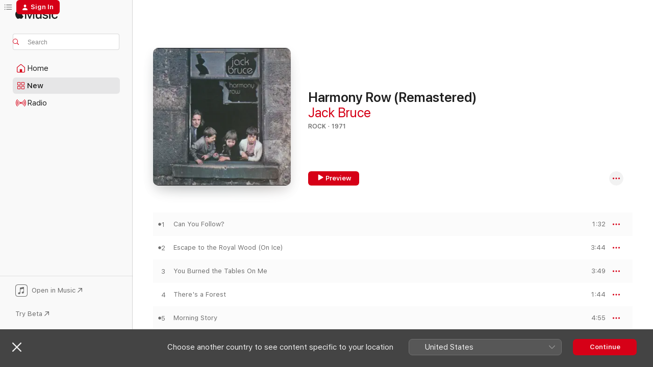

--- FILE ---
content_type: text/html
request_url: https://music.apple.com/au/album/harmony-row-remastered/1443904187
body_size: 24481
content:
<!DOCTYPE html>
<html dir="ltr" lang="en-AU">
    <head>
        <!-- prettier-ignore -->
        <meta charset="utf-8">
        <!-- prettier-ignore -->
        <meta http-equiv="X-UA-Compatible" content="IE=edge">
        <!-- prettier-ignore -->
        <meta
            name="viewport"
            content="width=device-width,initial-scale=1,interactive-widget=resizes-content"
        >
        <!-- prettier-ignore -->
        <meta name="applicable-device" content="pc,mobile">
        <!-- prettier-ignore -->
        <meta name="referrer" content="strict-origin">
        <!-- prettier-ignore -->
        <link
            rel="apple-touch-icon"
            sizes="180x180"
            href="/assets/favicon/favicon-180.png"
        >
        <!-- prettier-ignore -->
        <link
            rel="icon"
            type="image/png"
            sizes="32x32"
            href="/assets/favicon/favicon-32.png"
        >
        <!-- prettier-ignore -->
        <link
            rel="icon"
            type="image/png"
            sizes="16x16"
            href="/assets/favicon/favicon-16.png"
        >
        <!-- prettier-ignore -->
        <link
            rel="mask-icon"
            href="/assets/favicon/favicon.svg"
            color="#fa233b"
        >
        <!-- prettier-ignore -->
        <link rel="manifest" href="/manifest.json">

        <title>‎Harmony Row (Remastered) - Album by Jack Bruce - Apple Music</title><!-- HEAD_svelte-1cypuwr_START --><link rel="preconnect" href="//www.apple.com/wss/fonts" crossorigin="anonymous"><link rel="stylesheet" href="//www.apple.com/wss/fonts?families=SF+Pro,v4%7CSF+Pro+Icons,v1&amp;display=swap" type="text/css" referrerpolicy="strict-origin-when-cross-origin"><!-- HEAD_svelte-1cypuwr_END --><!-- HEAD_svelte-1dn0qnz_START -->    <meta name="description" content="Listen to Harmony Row (Remastered) by Jack Bruce on Apple Music.  1971.  16 Songs. Duration: 57 minutes."> <meta name="keywords" content="listen, Harmony Row (Remastered), Jack Bruce, music, singles, songs, Rock, streaming music, apple music"> <link rel="canonical" href="https://music.apple.com/au/album/harmony-row-remastered/1443904187">   <link rel="alternate" type="application/json+oembed" href="https://music.apple.com/api/oembed?url=https%3A%2F%2Fmusic.apple.com%2Fau%2Falbum%2Fharmony-row-remastered%2F1443904187" title="Harmony Row (Remastered) by Jack Bruce on Apple Music">  <meta name="al:ios:app_store_id" content="1108187390"> <meta name="al:ios:app_name" content="Apple Music"> <meta name="apple:content_id" content="1443904187"> <meta name="apple:title" content="Harmony Row (Remastered)"> <meta name="apple:description" content="Listen to Harmony Row (Remastered) by Jack Bruce on Apple Music.  1971.  16 Songs. Duration: 57 minutes.">   <meta property="og:title" content="Harmony Row (Remastered) by Jack Bruce on Apple Music"> <meta property="og:description" content="Album · 1971 · 16 Songs"> <meta property="og:site_name" content="Apple Music - Web Player"> <meta property="og:url" content="https://music.apple.com/au/album/harmony-row-remastered/1443904187"> <meta property="og:image" content="https://is1-ssl.mzstatic.com/image/thumb/Music128/v4/5a/cf/0e/5acf0e78-4507-5f13-8635-9a26475bc47c/00044006560526.rgb.jpg/1200x630bf-60.jpg"> <meta property="og:image:secure_url" content="https://is1-ssl.mzstatic.com/image/thumb/Music128/v4/5a/cf/0e/5acf0e78-4507-5f13-8635-9a26475bc47c/00044006560526.rgb.jpg/1200x630bf-60.jpg"> <meta property="og:image:alt" content="Harmony Row (Remastered) by Jack Bruce on Apple Music"> <meta property="og:image:width" content="1200"> <meta property="og:image:height" content="630"> <meta property="og:image:type" content="image/jpg"> <meta property="og:type" content="music.album"> <meta property="og:locale" content="en_AU">  <meta property="music:song_count" content="16"> <meta property="music:song" content="https://music.apple.com/au/song/can-you-follow/1443904193"> <meta property="music:song:preview_url:secure_url" content="https://music.apple.com/au/song/can-you-follow/1443904193"> <meta property="music:song:disc" content="1"> <meta property="music:song:duration" content="PT1M32S"> <meta property="music:song:track" content="1">  <meta property="music:song" content="https://music.apple.com/au/song/escape-to-the-royal-wood-on-ice/1443904197"> <meta property="music:song:preview_url:secure_url" content="https://music.apple.com/au/song/escape-to-the-royal-wood-on-ice/1443904197"> <meta property="music:song:disc" content="1"> <meta property="music:song:duration" content="PT3M44S"> <meta property="music:song:track" content="2">  <meta property="music:song" content="https://music.apple.com/au/song/you-burned-the-tables-on-me/1443904202"> <meta property="music:song:preview_url:secure_url" content="https://music.apple.com/au/song/you-burned-the-tables-on-me/1443904202"> <meta property="music:song:disc" content="1"> <meta property="music:song:duration" content="PT3M49S"> <meta property="music:song:track" content="3">  <meta property="music:song" content="https://music.apple.com/au/song/theres-a-forest/1443904203"> <meta property="music:song:preview_url:secure_url" content="https://music.apple.com/au/song/theres-a-forest/1443904203"> <meta property="music:song:disc" content="1"> <meta property="music:song:duration" content="PT1M44S"> <meta property="music:song:track" content="4">  <meta property="music:song" content="https://music.apple.com/au/song/morning-story/1443904205"> <meta property="music:song:preview_url:secure_url" content="https://music.apple.com/au/song/morning-story/1443904205"> <meta property="music:song:disc" content="1"> <meta property="music:song:duration" content="PT4M55S"> <meta property="music:song:track" content="5">  <meta property="music:song" content="https://music.apple.com/au/song/folk-song/1443904206"> <meta property="music:song:preview_url:secure_url" content="https://music.apple.com/au/song/folk-song/1443904206"> <meta property="music:song:disc" content="1"> <meta property="music:song:duration" content="PT4M20S"> <meta property="music:song:track" content="6">  <meta property="music:song" content="https://music.apple.com/au/song/smiles-and-grins/1443904207"> <meta property="music:song:preview_url:secure_url" content="https://music.apple.com/au/song/smiles-and-grins/1443904207"> <meta property="music:song:disc" content="1"> <meta property="music:song:duration" content="PT6M5S"> <meta property="music:song:track" content="7">  <meta property="music:song" content="https://music.apple.com/au/song/post-war/1443904331"> <meta property="music:song:preview_url:secure_url" content="https://music.apple.com/au/song/post-war/1443904331"> <meta property="music:song:disc" content="1"> <meta property="music:song:duration" content="PT4M20S"> <meta property="music:song:track" content="8">  <meta property="music:song" content="https://music.apple.com/au/song/a-letter-of-thanks/1443904332"> <meta property="music:song:preview_url:secure_url" content="https://music.apple.com/au/song/a-letter-of-thanks/1443904332"> <meta property="music:song:disc" content="1"> <meta property="music:song:duration" content="PT2M54S"> <meta property="music:song:track" content="9">  <meta property="music:song" content="https://music.apple.com/au/song/victoria-sage/1443904334"> <meta property="music:song:preview_url:secure_url" content="https://music.apple.com/au/song/victoria-sage/1443904334"> <meta property="music:song:disc" content="1"> <meta property="music:song:duration" content="PT5M2S"> <meta property="music:song:track" content="10">  <meta property="music:song" content="https://music.apple.com/au/song/the-consult-at-sunset/1443904335"> <meta property="music:song:preview_url:secure_url" content="https://music.apple.com/au/song/the-consult-at-sunset/1443904335"> <meta property="music:song:disc" content="1"> <meta property="music:song:duration" content="PT4M14S"> <meta property="music:song:track" content="11">  <meta property="music:song" content="https://music.apple.com/au/song/green-hills-can-you-follow-instrumental-version/1443904338"> <meta property="music:song:preview_url:secure_url" content="https://music.apple.com/au/song/green-hills-can-you-follow-instrumental-version/1443904338"> <meta property="music:song:disc" content="1"> <meta property="music:song:duration" content="PT2M16S"> <meta property="music:song:track" content="12">  <meta property="music:song" content="https://music.apple.com/au/song/escape-to-the-royal-wood-on-ice-instrumental-demo/1443904341"> <meta property="music:song:preview_url:secure_url" content="https://music.apple.com/au/song/escape-to-the-royal-wood-on-ice-instrumental-demo/1443904341"> <meta property="music:song:disc" content="1"> <meta property="music:song:duration" content="PT4M1S"> <meta property="music:song:track" content="13">  <meta property="music:song" content="https://music.apple.com/au/song/theres-a-forest-first-take/1443904343"> <meta property="music:song:preview_url:secure_url" content="https://music.apple.com/au/song/theres-a-forest-first-take/1443904343"> <meta property="music:song:disc" content="1"> <meta property="music:song:duration" content="PT2M11S"> <meta property="music:song:track" content="14">  <meta property="music:song" content="https://music.apple.com/au/song/you-burned-the-tables-on-me-alternate-version/1443904344"> <meta property="music:song:preview_url:secure_url" content="https://music.apple.com/au/song/you-burned-the-tables-on-me-alternate-version/1443904344"> <meta property="music:song:disc" content="1"> <meta property="music:song:duration" content="PT4M10S"> <meta property="music:song:track" content="15">  <meta property="music:song" content="https://music.apple.com/au/song/can-you-follow-take-one/1443904348"> <meta property="music:song:preview_url:secure_url" content="https://music.apple.com/au/song/can-you-follow-take-one/1443904348"> <meta property="music:song:disc" content="1"> <meta property="music:song:duration" content="PT1M46S"> <meta property="music:song:track" content="16">   <meta property="music:musician" content="https://music.apple.com/au/artist/jack-bruce/247516"> <meta property="music:release_date" content="1971-01-01T00:00:00.000Z">   <meta name="twitter:title" content="Harmony Row (Remastered) by Jack Bruce on Apple Music"> <meta name="twitter:description" content="Album · 1971 · 16 Songs"> <meta name="twitter:site" content="@AppleMusic"> <meta name="twitter:image" content="https://is1-ssl.mzstatic.com/image/thumb/Music128/v4/5a/cf/0e/5acf0e78-4507-5f13-8635-9a26475bc47c/00044006560526.rgb.jpg/600x600bf-60.jpg"> <meta name="twitter:image:alt" content="Harmony Row (Remastered) by Jack Bruce on Apple Music"> <meta name="twitter:card" content="summary">     <!-- HTML_TAG_START -->
                <script id=schema:music-album type="application/ld+json">
                    {"@context":"http://schema.org","@type":"MusicAlbum","name":"Harmony Row (Remastered)","description":"Listen to Harmony Row (Remastered) by Jack Bruce on Apple Music.  1971.  16 Songs. Duration: 57 minutes.","citation":[{"@type":"MusicAlbum","image":"https://is1-ssl.mzstatic.com/image/thumb/Music/fa/ee/e4/mzi.zkoowrtr.jpg/1200x630bb.jpg","url":"https://music.apple.com/au/album/why-dontcha/194059338","name":"Why Dontcha"},{"@type":"MusicAlbum","image":"https://is1-ssl.mzstatic.com/image/thumb/Music112/v4/e0/15/50/e01550ff-eb91-8c8c-3282-2a90c2c43242/0810098500661.png/1200x630bb.jpg","url":"https://music.apple.com/au/album/ahead-rings-out-getting-to-this-deluxe-edition/1631043854","name":"Ahead Rings out / Getting to This (Deluxe Edition)"},{"@type":"MusicAlbum","image":"https://is1-ssl.mzstatic.com/image/thumb/Music128/v4/64/ff/f8/64fff8ea-aeb6-a732-ce3f-fc9df46b6aec/00602547188816.rgb.jpg/1200x630bb.jpg","url":"https://music.apple.com/au/album/its-all-about/1443298742","name":"It's All About"},{"@type":"MusicAlbum","image":"https://is1-ssl.mzstatic.com/image/thumb/Music118/v4/63/03/57/63035774-2be8-6844-7289-1fe43902bf9d/828768729120.jpg/1200x630bb.jpg","url":"https://music.apple.com/au/album/fourth-remastered/219379144","name":"Fourth (Remastered)"},{"@type":"MusicAlbum","image":"https://is1-ssl.mzstatic.com/image/thumb/Music/2a/d9/47/mzi.oequvhjb.jpg/1200x630bb.jpg","url":"https://music.apple.com/au/album/clear/171078341","name":"Clear"},{"@type":"MusicAlbum","image":"https://is1-ssl.mzstatic.com/image/thumb/Music/44/55/ff/mzi.tywthxar.jpg/1200x630bb.jpg","url":"https://music.apple.com/au/album/birds-of-fire-apocalypse-inner-worlds/298198888","name":"Birds of Fire / Apocalypse / Inner Worlds"},{"@type":"MusicAlbum","image":"https://is1-ssl.mzstatic.com/image/thumb/Music4/v4/0a/4c/32/0a4c3291-5979-68c1-8474-67db63704a14/00077778738350.jpg/1200x630bb.jpg","url":"https://music.apple.com/au/album/elegy/724150922","name":"Elegy"},{"@type":"MusicAlbum","image":"https://is1-ssl.mzstatic.com/image/thumb/Music115/v4/93/3e/56/933e56d1-c78e-9ebd-a600-94cf367d0d86/4015306161405_cover.jpg/1200x630bb.jpg","url":"https://music.apple.com/au/album/airforce-2/1568824889","name":"Airforce 2"},{"@type":"MusicAlbum","image":"https://is1-ssl.mzstatic.com/image/thumb/Music123/v4/59/b0/1c/59b01c6f-280f-329a-457d-a650f68dc258/8720205876393_cover.jpg/1200x630bb.jpg","url":"https://music.apple.com/au/album/who-will-save-the-world-the-mighty-groundhogs/1667452873","name":"Who Will Save the World? The Mighty Groundhogs (50th Anniversary Edition)"},{"@type":"MusicAlbum","image":"https://is1-ssl.mzstatic.com/image/thumb/Music118/v4/c1/4c/93/c14c93d0-4d9b-4c45-11b1-349570456922/00731452745729.rgb.jpg/1200x630bb.jpg","url":"https://music.apple.com/au/album/empty-rooms/1443828725","name":"Empty Rooms"}],"tracks":[{"@type":"MusicRecording","name":"Can You Follow?","duration":"PT1M32S","url":"https://music.apple.com/au/song/can-you-follow/1443904193","offers":{"@type":"Offer","category":"free","price":0},"audio":{"@type":"AudioObject","potentialAction":{"@type":"ListenAction","expectsAcceptanceOf":{"@type":"Offer","category":"free"},"target":{"@type":"EntryPoint","actionPlatform":"https://music.apple.com/au/song/can-you-follow/1443904193"}},"name":"Can You Follow?","contentUrl":"https://audio-ssl.itunes.apple.com/itunes-assets/AudioPreview125/v4/f5/09/f6/f509f64b-6291-df42-f5ba-04cf467d4740/mzaf_1352724573926284649.plus.aac.p.m4a","duration":"PT1M32S","uploadDate":"1971-01-01","thumbnailUrl":"https://is1-ssl.mzstatic.com/image/thumb/Music128/v4/5a/cf/0e/5acf0e78-4507-5f13-8635-9a26475bc47c/00044006560526.rgb.jpg/1200x630bb.jpg"}},{"@type":"MusicRecording","name":"Escape to the Royal Wood (On Ice)","duration":"PT3M44S","url":"https://music.apple.com/au/song/escape-to-the-royal-wood-on-ice/1443904197","offers":{"@type":"Offer","category":"free","price":0},"audio":{"@type":"AudioObject","potentialAction":{"@type":"ListenAction","expectsAcceptanceOf":{"@type":"Offer","category":"free"},"target":{"@type":"EntryPoint","actionPlatform":"https://music.apple.com/au/song/escape-to-the-royal-wood-on-ice/1443904197"}},"name":"Escape to the Royal Wood (On Ice)","contentUrl":"https://audio-ssl.itunes.apple.com/itunes-assets/AudioPreview115/v4/fb/4d/ce/fb4dce15-2da0-b3d5-a0d3-9240315eea69/mzaf_7943303336352605396.plus.aac.ep.m4a","duration":"PT3M44S","uploadDate":"1971-01-01","thumbnailUrl":"https://is1-ssl.mzstatic.com/image/thumb/Music128/v4/5a/cf/0e/5acf0e78-4507-5f13-8635-9a26475bc47c/00044006560526.rgb.jpg/1200x630bb.jpg"}},{"@type":"MusicRecording","name":"You Burned the Tables On Me","duration":"PT3M49S","url":"https://music.apple.com/au/song/you-burned-the-tables-on-me/1443904202","offers":{"@type":"Offer","category":"free","price":0},"audio":{"@type":"AudioObject","potentialAction":{"@type":"ListenAction","expectsAcceptanceOf":{"@type":"Offer","category":"free"},"target":{"@type":"EntryPoint","actionPlatform":"https://music.apple.com/au/song/you-burned-the-tables-on-me/1443904202"}},"name":"You Burned the Tables On Me","contentUrl":"https://audio-ssl.itunes.apple.com/itunes-assets/AudioPreview115/v4/57/90/cd/5790cdbe-aef6-49d9-b1ab-0c342509c3b1/mzaf_17613314505207498466.plus.aac.ep.m4a","duration":"PT3M49S","uploadDate":"1971-01-01","thumbnailUrl":"https://is1-ssl.mzstatic.com/image/thumb/Music128/v4/5a/cf/0e/5acf0e78-4507-5f13-8635-9a26475bc47c/00044006560526.rgb.jpg/1200x630bb.jpg"}},{"@type":"MusicRecording","name":"There's a Forest","duration":"PT1M44S","url":"https://music.apple.com/au/song/theres-a-forest/1443904203","offers":{"@type":"Offer","category":"free","price":0},"audio":{"@type":"AudioObject","potentialAction":{"@type":"ListenAction","expectsAcceptanceOf":{"@type":"Offer","category":"free"},"target":{"@type":"EntryPoint","actionPlatform":"https://music.apple.com/au/song/theres-a-forest/1443904203"}},"name":"There's a Forest","contentUrl":"https://audio-ssl.itunes.apple.com/itunes-assets/AudioPreview115/v4/d5/a6/66/d5a6660e-c472-81de-09cb-40cf00e37b92/mzaf_17732425729956129378.plus.aac.p.m4a","duration":"PT1M44S","uploadDate":"1971-01-01","thumbnailUrl":"https://is1-ssl.mzstatic.com/image/thumb/Music128/v4/5a/cf/0e/5acf0e78-4507-5f13-8635-9a26475bc47c/00044006560526.rgb.jpg/1200x630bb.jpg"}},{"@type":"MusicRecording","name":"Morning Story","duration":"PT4M55S","url":"https://music.apple.com/au/song/morning-story/1443904205","offers":{"@type":"Offer","category":"free","price":0},"audio":{"@type":"AudioObject","potentialAction":{"@type":"ListenAction","expectsAcceptanceOf":{"@type":"Offer","category":"free"},"target":{"@type":"EntryPoint","actionPlatform":"https://music.apple.com/au/song/morning-story/1443904205"}},"name":"Morning Story","contentUrl":"https://audio-ssl.itunes.apple.com/itunes-assets/AudioPreview115/v4/dd/c3/62/ddc36259-7364-29ee-cfd3-f485255f7ed5/mzaf_13477449103247247137.plus.aac.ep.m4a","duration":"PT4M55S","uploadDate":"1971-01-01","thumbnailUrl":"https://is1-ssl.mzstatic.com/image/thumb/Music128/v4/5a/cf/0e/5acf0e78-4507-5f13-8635-9a26475bc47c/00044006560526.rgb.jpg/1200x630bb.jpg"}},{"@type":"MusicRecording","name":"Folk Song","duration":"PT4M20S","url":"https://music.apple.com/au/song/folk-song/1443904206","offers":{"@type":"Offer","category":"free","price":0},"audio":{"@type":"AudioObject","potentialAction":{"@type":"ListenAction","expectsAcceptanceOf":{"@type":"Offer","category":"free"},"target":{"@type":"EntryPoint","actionPlatform":"https://music.apple.com/au/song/folk-song/1443904206"}},"name":"Folk Song","contentUrl":"https://audio-ssl.itunes.apple.com/itunes-assets/AudioPreview125/v4/4d/7f/73/4d7f731e-9957-b156-ace8-474e2f77ebad/mzaf_7546024308213597535.plus.aac.ep.m4a","duration":"PT4M20S","uploadDate":"1971-01-01","thumbnailUrl":"https://is1-ssl.mzstatic.com/image/thumb/Music128/v4/5a/cf/0e/5acf0e78-4507-5f13-8635-9a26475bc47c/00044006560526.rgb.jpg/1200x630bb.jpg"}},{"@type":"MusicRecording","name":"Smiles and Grins","duration":"PT6M5S","url":"https://music.apple.com/au/song/smiles-and-grins/1443904207","offers":{"@type":"Offer","category":"free","price":0},"audio":{"@type":"AudioObject","potentialAction":{"@type":"ListenAction","expectsAcceptanceOf":{"@type":"Offer","category":"free"},"target":{"@type":"EntryPoint","actionPlatform":"https://music.apple.com/au/song/smiles-and-grins/1443904207"}},"name":"Smiles and Grins","contentUrl":"https://audio-ssl.itunes.apple.com/itunes-assets/AudioPreview125/v4/ca/8c/4d/ca8c4d23-4014-0a1f-fc35-1f74bcb32f21/mzaf_6762362006650914962.plus.aac.ep.m4a","duration":"PT6M5S","uploadDate":"1971-01-01","thumbnailUrl":"https://is1-ssl.mzstatic.com/image/thumb/Music128/v4/5a/cf/0e/5acf0e78-4507-5f13-8635-9a26475bc47c/00044006560526.rgb.jpg/1200x630bb.jpg"}},{"@type":"MusicRecording","name":"Post War","duration":"PT4M20S","url":"https://music.apple.com/au/song/post-war/1443904331","offers":{"@type":"Offer","category":"free","price":0},"audio":{"@type":"AudioObject","potentialAction":{"@type":"ListenAction","expectsAcceptanceOf":{"@type":"Offer","category":"free"},"target":{"@type":"EntryPoint","actionPlatform":"https://music.apple.com/au/song/post-war/1443904331"}},"name":"Post War","contentUrl":"https://audio-ssl.itunes.apple.com/itunes-assets/AudioPreview125/v4/9b/fb/02/9bfb02dd-89e2-bbb7-2e73-80bac8b71437/mzaf_8625815855922503612.plus.aac.ep.m4a","duration":"PT4M20S","uploadDate":"1971-01-01","thumbnailUrl":"https://is1-ssl.mzstatic.com/image/thumb/Music128/v4/5a/cf/0e/5acf0e78-4507-5f13-8635-9a26475bc47c/00044006560526.rgb.jpg/1200x630bb.jpg"}},{"@type":"MusicRecording","name":"A Letter of Thanks","duration":"PT2M54S","url":"https://music.apple.com/au/song/a-letter-of-thanks/1443904332","offers":{"@type":"Offer","category":"free","price":0},"audio":{"@type":"AudioObject","potentialAction":{"@type":"ListenAction","expectsAcceptanceOf":{"@type":"Offer","category":"free"},"target":{"@type":"EntryPoint","actionPlatform":"https://music.apple.com/au/song/a-letter-of-thanks/1443904332"}},"name":"A Letter of Thanks","contentUrl":"https://audio-ssl.itunes.apple.com/itunes-assets/AudioPreview125/v4/c5/bc/d4/c5bcd40a-aad0-1ddf-44a1-027c3d0750a2/mzaf_695189435096168025.plus.aac.ep.m4a","duration":"PT2M54S","uploadDate":"1971-01-01","thumbnailUrl":"https://is1-ssl.mzstatic.com/image/thumb/Music128/v4/5a/cf/0e/5acf0e78-4507-5f13-8635-9a26475bc47c/00044006560526.rgb.jpg/1200x630bb.jpg"}},{"@type":"MusicRecording","name":"Victoria Sage","duration":"PT5M2S","url":"https://music.apple.com/au/song/victoria-sage/1443904334","offers":{"@type":"Offer","category":"free","price":0},"audio":{"@type":"AudioObject","potentialAction":{"@type":"ListenAction","expectsAcceptanceOf":{"@type":"Offer","category":"free"},"target":{"@type":"EntryPoint","actionPlatform":"https://music.apple.com/au/song/victoria-sage/1443904334"}},"name":"Victoria Sage","contentUrl":"https://audio-ssl.itunes.apple.com/itunes-assets/AudioPreview128/v4/67/ed/88/67ed8818-e027-6599-d641-95effb334c71/mzaf_667818518863121817.plus.aac.ep.m4a","duration":"PT5M2S","uploadDate":"1971-01-01","thumbnailUrl":"https://is1-ssl.mzstatic.com/image/thumb/Music128/v4/5a/cf/0e/5acf0e78-4507-5f13-8635-9a26475bc47c/00044006560526.rgb.jpg/1200x630bb.jpg"}},{"@type":"MusicRecording","name":"The Consult At Sunset","duration":"PT4M14S","url":"https://music.apple.com/au/song/the-consult-at-sunset/1443904335","offers":{"@type":"Offer","category":"free","price":0},"audio":{"@type":"AudioObject","potentialAction":{"@type":"ListenAction","expectsAcceptanceOf":{"@type":"Offer","category":"free"},"target":{"@type":"EntryPoint","actionPlatform":"https://music.apple.com/au/song/the-consult-at-sunset/1443904335"}},"name":"The Consult At Sunset","contentUrl":"https://audio-ssl.itunes.apple.com/itunes-assets/AudioPreview125/v4/a3/b7/9a/a3b79a13-1cc4-0504-1e1d-46e728f83494/mzaf_10449706554009317475.plus.aac.ep.m4a","duration":"PT4M14S","uploadDate":"1971-01-01","thumbnailUrl":"https://is1-ssl.mzstatic.com/image/thumb/Music128/v4/5a/cf/0e/5acf0e78-4507-5f13-8635-9a26475bc47c/00044006560526.rgb.jpg/1200x630bb.jpg"}},{"@type":"MusicRecording","name":"Green Hills (Can You Follow) [Instrumental Version]","duration":"PT2M16S","url":"https://music.apple.com/au/song/green-hills-can-you-follow-instrumental-version/1443904338","offers":{"@type":"Offer","category":"free","price":0},"audio":{"@type":"AudioObject","potentialAction":{"@type":"ListenAction","expectsAcceptanceOf":{"@type":"Offer","category":"free"},"target":{"@type":"EntryPoint","actionPlatform":"https://music.apple.com/au/song/green-hills-can-you-follow-instrumental-version/1443904338"}},"name":"Green Hills (Can You Follow) [Instrumental Version]","contentUrl":"https://audio-ssl.itunes.apple.com/itunes-assets/AudioPreview118/v4/d3/a9/cb/d3a9cbd2-5515-efbc-d24a-4a7a1e5365a6/mzaf_6153487176601657623.plus.aac.p.m4a","duration":"PT2M16S","uploadDate":"1971-01-01","thumbnailUrl":"https://is1-ssl.mzstatic.com/image/thumb/Music128/v4/5a/cf/0e/5acf0e78-4507-5f13-8635-9a26475bc47c/00044006560526.rgb.jpg/1200x630bb.jpg"}},{"@type":"MusicRecording","name":"Escape to the Royal Wood (On Ice) [Instrumental Demo]","duration":"PT4M1S","url":"https://music.apple.com/au/song/escape-to-the-royal-wood-on-ice-instrumental-demo/1443904341","offers":{"@type":"Offer","category":"free","price":0},"audio":{"@type":"AudioObject","potentialAction":{"@type":"ListenAction","expectsAcceptanceOf":{"@type":"Offer","category":"free"},"target":{"@type":"EntryPoint","actionPlatform":"https://music.apple.com/au/song/escape-to-the-royal-wood-on-ice-instrumental-demo/1443904341"}},"name":"Escape to the Royal Wood (On Ice) [Instrumental Demo]","contentUrl":"https://audio-ssl.itunes.apple.com/itunes-assets/AudioPreview128/v4/60/2e/7c/602e7c90-b168-487c-007c-82d1b8161861/mzaf_2309732132829782538.plus.aac.ep.m4a","duration":"PT4M1S","uploadDate":"1971-01-01","thumbnailUrl":"https://is1-ssl.mzstatic.com/image/thumb/Music128/v4/5a/cf/0e/5acf0e78-4507-5f13-8635-9a26475bc47c/00044006560526.rgb.jpg/1200x630bb.jpg"}},{"@type":"MusicRecording","name":"There's a Forest (First Take)","duration":"PT2M11S","url":"https://music.apple.com/au/song/theres-a-forest-first-take/1443904343","offers":{"@type":"Offer","category":"free","price":0},"audio":{"@type":"AudioObject","potentialAction":{"@type":"ListenAction","expectsAcceptanceOf":{"@type":"Offer","category":"free"},"target":{"@type":"EntryPoint","actionPlatform":"https://music.apple.com/au/song/theres-a-forest-first-take/1443904343"}},"name":"There's a Forest (First Take)","contentUrl":"https://audio-ssl.itunes.apple.com/itunes-assets/AudioPreview115/v4/fe/e7/6f/fee76f5d-5b48-14b0-3977-6a969aebb2e6/mzaf_1202869631131701725.plus.aac.p.m4a","duration":"PT2M11S","uploadDate":"1971-01-01","thumbnailUrl":"https://is1-ssl.mzstatic.com/image/thumb/Music128/v4/5a/cf/0e/5acf0e78-4507-5f13-8635-9a26475bc47c/00044006560526.rgb.jpg/1200x630bb.jpg"}},{"@type":"MusicRecording","name":"You Burned the Tables On Me (Alternate Version)","duration":"PT4M10S","url":"https://music.apple.com/au/song/you-burned-the-tables-on-me-alternate-version/1443904344","offers":{"@type":"Offer","category":"free","price":0},"audio":{"@type":"AudioObject","potentialAction":{"@type":"ListenAction","expectsAcceptanceOf":{"@type":"Offer","category":"free"},"target":{"@type":"EntryPoint","actionPlatform":"https://music.apple.com/au/song/you-burned-the-tables-on-me-alternate-version/1443904344"}},"name":"You Burned the Tables On Me (Alternate Version)","contentUrl":"https://audio-ssl.itunes.apple.com/itunes-assets/AudioPreview128/v4/10/47/23/1047231a-3304-d869-b256-e40e907d7f62/mzaf_7825324691733545699.plus.aac.ep.m4a","duration":"PT4M10S","uploadDate":"1971-01-01","thumbnailUrl":"https://is1-ssl.mzstatic.com/image/thumb/Music128/v4/5a/cf/0e/5acf0e78-4507-5f13-8635-9a26475bc47c/00044006560526.rgb.jpg/1200x630bb.jpg"}},{"@type":"MusicRecording","name":"Can You Follow? (Take One)","duration":"PT1M46S","url":"https://music.apple.com/au/song/can-you-follow-take-one/1443904348","offers":{"@type":"Offer","category":"free","price":0},"audio":{"@type":"AudioObject","potentialAction":{"@type":"ListenAction","expectsAcceptanceOf":{"@type":"Offer","category":"free"},"target":{"@type":"EntryPoint","actionPlatform":"https://music.apple.com/au/song/can-you-follow-take-one/1443904348"}},"name":"Can You Follow? (Take One)","contentUrl":"https://audio-ssl.itunes.apple.com/itunes-assets/AudioPreview128/v4/2b/eb/94/2beb9407-e5a7-7ef7-e04b-c3a4700e14e8/mzaf_8548156141423021825.plus.aac.p.m4a","duration":"PT1M46S","uploadDate":"1971-01-01","thumbnailUrl":"https://is1-ssl.mzstatic.com/image/thumb/Music128/v4/5a/cf/0e/5acf0e78-4507-5f13-8635-9a26475bc47c/00044006560526.rgb.jpg/1200x630bb.jpg"}}],"workExample":[{"@type":"MusicAlbum","image":"https://is1-ssl.mzstatic.com/image/thumb/Music125/v4/da/d9/0d/dad90d61-e82a-d803-b849-cbc429e5e68e/00724383972852.jpg/1200x630bb.jpg","url":"https://music.apple.com/au/album/around-the-next-dream/723948028","name":"Around the Next Dream"},{"@type":"MusicAlbum","image":"https://is1-ssl.mzstatic.com/image/thumb/Music/b6/fe/f5/mzi.zoivqgsd.tif/1200x630bb.jpg","url":"https://music.apple.com/au/album/seven-moons/270362696","name":"Seven Moons"},{"@type":"MusicAlbum","image":"https://is1-ssl.mzstatic.com/image/thumb/Music112/v4/3c/ac/7b/3cac7bf7-c9fe-ff21-3264-0ab8d354f2f2/5054526780385.png/1200x630bb.jpg","url":"https://music.apple.com/au/album/b-l-t/1629115337","name":"B.L.T."},{"@type":"MusicAlbum","image":"https://is1-ssl.mzstatic.com/image/thumb/Music124/v4/06/1d/a4/061da415-df4e-0e55-2007-33ea4a04354c/00044006560328.rgb.jpg/1200x630bb.jpg","url":"https://music.apple.com/au/album/songs-for-a-tailor-remastered/1443456829","name":"Songs for a Tailor (Remastered)"},{"@type":"MusicAlbum","image":"https://is1-ssl.mzstatic.com/image/thumb/Music118/v4/f1/3b/cf/f13bcfc1-3b55-d41a-eeb6-1253eb961e6f/00602547537010.rgb.jpg/1200x630bb.jpg","url":"https://music.apple.com/au/album/sunshine-of-your-love-a-life-in-music/1442872462","name":"Sunshine of Your Love: A Life In Music"},{"@type":"MusicAlbum","image":"https://is1-ssl.mzstatic.com/image/thumb/Music128/v4/ab/fe/cc/abfecc2f-2193-3b49-2818-ec63ea5812f7/00044006560625.rgb.jpg/1200x630bb.jpg","url":"https://music.apple.com/au/album/out-of-the-storm/1443465270","name":"Out of the Storm"},{"@type":"MusicAlbum","image":"https://is1-ssl.mzstatic.com/image/thumb/Music128/v4/5a/09/ef/5a09ef4e-2e61-e624-fcaf-73dc33d9a4da/00044006560427.rgb.jpg/1200x630bb.jpg","url":"https://music.apple.com/au/album/things-we-like-remastered/1444077669","name":"Things We Like (Remastered)"},{"@type":"MusicAlbum","image":"https://is1-ssl.mzstatic.com/image/thumb/Music6/v4/09/fc/dc/09fcdcc0-9b89-820c-6ae2-0aa3bd9496dc/859715591934_cover.jpg/1200x630bb.jpg","url":"https://music.apple.com/au/album/legends-of-rock-live-at-castle-donington/1043255297","name":"Legends of Rock: Live at Castle Donington"},{"@type":"MusicAlbum","image":"https://is1-ssl.mzstatic.com/image/thumb/Music112/v4/b2/18/93/b21893cd-0fe9-dcd4-0d04-7e9ea905fff3/5054526780651.png/1200x630bb.jpg","url":"https://music.apple.com/au/album/truce/1629122893","name":"Truce"},{"@type":"MusicAlbum","image":"https://is1-ssl.mzstatic.com/image/thumb/Music114/v4/5a/ae/a5/5aaea5ec-ec21-cb32-c41d-7290c3425206/06UMGIM46015.rgb.jpg/1200x630bb.jpg","url":"https://music.apple.com/au/album/hows-tricks-remastered/1443481359","name":"How's Tricks (Remastered)"},{"@type":"MusicAlbum","image":"https://is1-ssl.mzstatic.com/image/thumb/Music126/v4/8c/10/69/8c106908-a951-f81c-e8c8-5e889774c970/193483048666.jpg/1200x630bb.jpg","url":"https://music.apple.com/au/album/silver-rails/1601007441","name":"Silver Rails"},{"@type":"MusicAlbum","image":"https://is1-ssl.mzstatic.com/image/thumb/Music/v4/f4/ad/8b/f4ad8b32-d5f1-cea2-6140-aaed4f159f5c/5060158733637.jpg/1200x630bb.jpg","url":"https://music.apple.com/au/album/jack-bruce-his-big-blues-band-live-2012/524945036","name":"Jack Bruce & His Big Blues Band: Live 2012"},{"@type":"MusicAlbum","image":"https://is1-ssl.mzstatic.com/image/thumb/Music128/v4/2c/1e/79/2c1e79a7-a937-9642-86d6-f942140e5003/00042283558021.rgb.jpg/1200x630bb.jpg","url":"https://music.apple.com/au/album/many-have-no-speech/1442895383","name":"Many Have No Speech"},{"@type":"MusicAlbum","image":"https://is1-ssl.mzstatic.com/image/thumb/Music115/v4/31/48/0e/31480e02-e13c-0018-1a2a-1dcc65a4b540/4525853244297.jpg/1200x630bb.jpg","url":"https://music.apple.com/au/album/white-room-live-in-japan-single/1570454837","name":"White Room (Live in Japan) - Single"},{"@type":"MusicAlbum","image":"https://is1-ssl.mzstatic.com/image/thumb/Music3/v4/39/14/d5/3914d517-66fb-1d59-8195-0b10846231fd/889176420061.jpg/1200x630bb.jpg","url":"https://music.apple.com/au/album/eleanor-rigby-final-session-single/964365880","name":"Eleanor Rigby (Final Session) - Single"},{"@type":"MusicRecording","name":"Can You Follow?","duration":"PT1M32S","url":"https://music.apple.com/au/song/can-you-follow/1443904193","offers":{"@type":"Offer","category":"free","price":0},"audio":{"@type":"AudioObject","potentialAction":{"@type":"ListenAction","expectsAcceptanceOf":{"@type":"Offer","category":"free"},"target":{"@type":"EntryPoint","actionPlatform":"https://music.apple.com/au/song/can-you-follow/1443904193"}},"name":"Can You Follow?","contentUrl":"https://audio-ssl.itunes.apple.com/itunes-assets/AudioPreview125/v4/f5/09/f6/f509f64b-6291-df42-f5ba-04cf467d4740/mzaf_1352724573926284649.plus.aac.p.m4a","duration":"PT1M32S","uploadDate":"1971-01-01","thumbnailUrl":"https://is1-ssl.mzstatic.com/image/thumb/Music128/v4/5a/cf/0e/5acf0e78-4507-5f13-8635-9a26475bc47c/00044006560526.rgb.jpg/1200x630bb.jpg"}},{"@type":"MusicRecording","name":"Escape to the Royal Wood (On Ice)","duration":"PT3M44S","url":"https://music.apple.com/au/song/escape-to-the-royal-wood-on-ice/1443904197","offers":{"@type":"Offer","category":"free","price":0},"audio":{"@type":"AudioObject","potentialAction":{"@type":"ListenAction","expectsAcceptanceOf":{"@type":"Offer","category":"free"},"target":{"@type":"EntryPoint","actionPlatform":"https://music.apple.com/au/song/escape-to-the-royal-wood-on-ice/1443904197"}},"name":"Escape to the Royal Wood (On Ice)","contentUrl":"https://audio-ssl.itunes.apple.com/itunes-assets/AudioPreview115/v4/fb/4d/ce/fb4dce15-2da0-b3d5-a0d3-9240315eea69/mzaf_7943303336352605396.plus.aac.ep.m4a","duration":"PT3M44S","uploadDate":"1971-01-01","thumbnailUrl":"https://is1-ssl.mzstatic.com/image/thumb/Music128/v4/5a/cf/0e/5acf0e78-4507-5f13-8635-9a26475bc47c/00044006560526.rgb.jpg/1200x630bb.jpg"}},{"@type":"MusicRecording","name":"You Burned the Tables On Me","duration":"PT3M49S","url":"https://music.apple.com/au/song/you-burned-the-tables-on-me/1443904202","offers":{"@type":"Offer","category":"free","price":0},"audio":{"@type":"AudioObject","potentialAction":{"@type":"ListenAction","expectsAcceptanceOf":{"@type":"Offer","category":"free"},"target":{"@type":"EntryPoint","actionPlatform":"https://music.apple.com/au/song/you-burned-the-tables-on-me/1443904202"}},"name":"You Burned the Tables On Me","contentUrl":"https://audio-ssl.itunes.apple.com/itunes-assets/AudioPreview115/v4/57/90/cd/5790cdbe-aef6-49d9-b1ab-0c342509c3b1/mzaf_17613314505207498466.plus.aac.ep.m4a","duration":"PT3M49S","uploadDate":"1971-01-01","thumbnailUrl":"https://is1-ssl.mzstatic.com/image/thumb/Music128/v4/5a/cf/0e/5acf0e78-4507-5f13-8635-9a26475bc47c/00044006560526.rgb.jpg/1200x630bb.jpg"}},{"@type":"MusicRecording","name":"There's a Forest","duration":"PT1M44S","url":"https://music.apple.com/au/song/theres-a-forest/1443904203","offers":{"@type":"Offer","category":"free","price":0},"audio":{"@type":"AudioObject","potentialAction":{"@type":"ListenAction","expectsAcceptanceOf":{"@type":"Offer","category":"free"},"target":{"@type":"EntryPoint","actionPlatform":"https://music.apple.com/au/song/theres-a-forest/1443904203"}},"name":"There's a Forest","contentUrl":"https://audio-ssl.itunes.apple.com/itunes-assets/AudioPreview115/v4/d5/a6/66/d5a6660e-c472-81de-09cb-40cf00e37b92/mzaf_17732425729956129378.plus.aac.p.m4a","duration":"PT1M44S","uploadDate":"1971-01-01","thumbnailUrl":"https://is1-ssl.mzstatic.com/image/thumb/Music128/v4/5a/cf/0e/5acf0e78-4507-5f13-8635-9a26475bc47c/00044006560526.rgb.jpg/1200x630bb.jpg"}},{"@type":"MusicRecording","name":"Morning Story","duration":"PT4M55S","url":"https://music.apple.com/au/song/morning-story/1443904205","offers":{"@type":"Offer","category":"free","price":0},"audio":{"@type":"AudioObject","potentialAction":{"@type":"ListenAction","expectsAcceptanceOf":{"@type":"Offer","category":"free"},"target":{"@type":"EntryPoint","actionPlatform":"https://music.apple.com/au/song/morning-story/1443904205"}},"name":"Morning Story","contentUrl":"https://audio-ssl.itunes.apple.com/itunes-assets/AudioPreview115/v4/dd/c3/62/ddc36259-7364-29ee-cfd3-f485255f7ed5/mzaf_13477449103247247137.plus.aac.ep.m4a","duration":"PT4M55S","uploadDate":"1971-01-01","thumbnailUrl":"https://is1-ssl.mzstatic.com/image/thumb/Music128/v4/5a/cf/0e/5acf0e78-4507-5f13-8635-9a26475bc47c/00044006560526.rgb.jpg/1200x630bb.jpg"}},{"@type":"MusicRecording","name":"Folk Song","duration":"PT4M20S","url":"https://music.apple.com/au/song/folk-song/1443904206","offers":{"@type":"Offer","category":"free","price":0},"audio":{"@type":"AudioObject","potentialAction":{"@type":"ListenAction","expectsAcceptanceOf":{"@type":"Offer","category":"free"},"target":{"@type":"EntryPoint","actionPlatform":"https://music.apple.com/au/song/folk-song/1443904206"}},"name":"Folk Song","contentUrl":"https://audio-ssl.itunes.apple.com/itunes-assets/AudioPreview125/v4/4d/7f/73/4d7f731e-9957-b156-ace8-474e2f77ebad/mzaf_7546024308213597535.plus.aac.ep.m4a","duration":"PT4M20S","uploadDate":"1971-01-01","thumbnailUrl":"https://is1-ssl.mzstatic.com/image/thumb/Music128/v4/5a/cf/0e/5acf0e78-4507-5f13-8635-9a26475bc47c/00044006560526.rgb.jpg/1200x630bb.jpg"}},{"@type":"MusicRecording","name":"Smiles and Grins","duration":"PT6M5S","url":"https://music.apple.com/au/song/smiles-and-grins/1443904207","offers":{"@type":"Offer","category":"free","price":0},"audio":{"@type":"AudioObject","potentialAction":{"@type":"ListenAction","expectsAcceptanceOf":{"@type":"Offer","category":"free"},"target":{"@type":"EntryPoint","actionPlatform":"https://music.apple.com/au/song/smiles-and-grins/1443904207"}},"name":"Smiles and Grins","contentUrl":"https://audio-ssl.itunes.apple.com/itunes-assets/AudioPreview125/v4/ca/8c/4d/ca8c4d23-4014-0a1f-fc35-1f74bcb32f21/mzaf_6762362006650914962.plus.aac.ep.m4a","duration":"PT6M5S","uploadDate":"1971-01-01","thumbnailUrl":"https://is1-ssl.mzstatic.com/image/thumb/Music128/v4/5a/cf/0e/5acf0e78-4507-5f13-8635-9a26475bc47c/00044006560526.rgb.jpg/1200x630bb.jpg"}},{"@type":"MusicRecording","name":"Post War","duration":"PT4M20S","url":"https://music.apple.com/au/song/post-war/1443904331","offers":{"@type":"Offer","category":"free","price":0},"audio":{"@type":"AudioObject","potentialAction":{"@type":"ListenAction","expectsAcceptanceOf":{"@type":"Offer","category":"free"},"target":{"@type":"EntryPoint","actionPlatform":"https://music.apple.com/au/song/post-war/1443904331"}},"name":"Post War","contentUrl":"https://audio-ssl.itunes.apple.com/itunes-assets/AudioPreview125/v4/9b/fb/02/9bfb02dd-89e2-bbb7-2e73-80bac8b71437/mzaf_8625815855922503612.plus.aac.ep.m4a","duration":"PT4M20S","uploadDate":"1971-01-01","thumbnailUrl":"https://is1-ssl.mzstatic.com/image/thumb/Music128/v4/5a/cf/0e/5acf0e78-4507-5f13-8635-9a26475bc47c/00044006560526.rgb.jpg/1200x630bb.jpg"}},{"@type":"MusicRecording","name":"A Letter of Thanks","duration":"PT2M54S","url":"https://music.apple.com/au/song/a-letter-of-thanks/1443904332","offers":{"@type":"Offer","category":"free","price":0},"audio":{"@type":"AudioObject","potentialAction":{"@type":"ListenAction","expectsAcceptanceOf":{"@type":"Offer","category":"free"},"target":{"@type":"EntryPoint","actionPlatform":"https://music.apple.com/au/song/a-letter-of-thanks/1443904332"}},"name":"A Letter of Thanks","contentUrl":"https://audio-ssl.itunes.apple.com/itunes-assets/AudioPreview125/v4/c5/bc/d4/c5bcd40a-aad0-1ddf-44a1-027c3d0750a2/mzaf_695189435096168025.plus.aac.ep.m4a","duration":"PT2M54S","uploadDate":"1971-01-01","thumbnailUrl":"https://is1-ssl.mzstatic.com/image/thumb/Music128/v4/5a/cf/0e/5acf0e78-4507-5f13-8635-9a26475bc47c/00044006560526.rgb.jpg/1200x630bb.jpg"}},{"@type":"MusicRecording","name":"Victoria Sage","duration":"PT5M2S","url":"https://music.apple.com/au/song/victoria-sage/1443904334","offers":{"@type":"Offer","category":"free","price":0},"audio":{"@type":"AudioObject","potentialAction":{"@type":"ListenAction","expectsAcceptanceOf":{"@type":"Offer","category":"free"},"target":{"@type":"EntryPoint","actionPlatform":"https://music.apple.com/au/song/victoria-sage/1443904334"}},"name":"Victoria Sage","contentUrl":"https://audio-ssl.itunes.apple.com/itunes-assets/AudioPreview128/v4/67/ed/88/67ed8818-e027-6599-d641-95effb334c71/mzaf_667818518863121817.plus.aac.ep.m4a","duration":"PT5M2S","uploadDate":"1971-01-01","thumbnailUrl":"https://is1-ssl.mzstatic.com/image/thumb/Music128/v4/5a/cf/0e/5acf0e78-4507-5f13-8635-9a26475bc47c/00044006560526.rgb.jpg/1200x630bb.jpg"}},{"@type":"MusicRecording","name":"The Consult At Sunset","duration":"PT4M14S","url":"https://music.apple.com/au/song/the-consult-at-sunset/1443904335","offers":{"@type":"Offer","category":"free","price":0},"audio":{"@type":"AudioObject","potentialAction":{"@type":"ListenAction","expectsAcceptanceOf":{"@type":"Offer","category":"free"},"target":{"@type":"EntryPoint","actionPlatform":"https://music.apple.com/au/song/the-consult-at-sunset/1443904335"}},"name":"The Consult At Sunset","contentUrl":"https://audio-ssl.itunes.apple.com/itunes-assets/AudioPreview125/v4/a3/b7/9a/a3b79a13-1cc4-0504-1e1d-46e728f83494/mzaf_10449706554009317475.plus.aac.ep.m4a","duration":"PT4M14S","uploadDate":"1971-01-01","thumbnailUrl":"https://is1-ssl.mzstatic.com/image/thumb/Music128/v4/5a/cf/0e/5acf0e78-4507-5f13-8635-9a26475bc47c/00044006560526.rgb.jpg/1200x630bb.jpg"}},{"@type":"MusicRecording","name":"Green Hills (Can You Follow) [Instrumental Version]","duration":"PT2M16S","url":"https://music.apple.com/au/song/green-hills-can-you-follow-instrumental-version/1443904338","offers":{"@type":"Offer","category":"free","price":0},"audio":{"@type":"AudioObject","potentialAction":{"@type":"ListenAction","expectsAcceptanceOf":{"@type":"Offer","category":"free"},"target":{"@type":"EntryPoint","actionPlatform":"https://music.apple.com/au/song/green-hills-can-you-follow-instrumental-version/1443904338"}},"name":"Green Hills (Can You Follow) [Instrumental Version]","contentUrl":"https://audio-ssl.itunes.apple.com/itunes-assets/AudioPreview118/v4/d3/a9/cb/d3a9cbd2-5515-efbc-d24a-4a7a1e5365a6/mzaf_6153487176601657623.plus.aac.p.m4a","duration":"PT2M16S","uploadDate":"1971-01-01","thumbnailUrl":"https://is1-ssl.mzstatic.com/image/thumb/Music128/v4/5a/cf/0e/5acf0e78-4507-5f13-8635-9a26475bc47c/00044006560526.rgb.jpg/1200x630bb.jpg"}},{"@type":"MusicRecording","name":"Escape to the Royal Wood (On Ice) [Instrumental Demo]","duration":"PT4M1S","url":"https://music.apple.com/au/song/escape-to-the-royal-wood-on-ice-instrumental-demo/1443904341","offers":{"@type":"Offer","category":"free","price":0},"audio":{"@type":"AudioObject","potentialAction":{"@type":"ListenAction","expectsAcceptanceOf":{"@type":"Offer","category":"free"},"target":{"@type":"EntryPoint","actionPlatform":"https://music.apple.com/au/song/escape-to-the-royal-wood-on-ice-instrumental-demo/1443904341"}},"name":"Escape to the Royal Wood (On Ice) [Instrumental Demo]","contentUrl":"https://audio-ssl.itunes.apple.com/itunes-assets/AudioPreview128/v4/60/2e/7c/602e7c90-b168-487c-007c-82d1b8161861/mzaf_2309732132829782538.plus.aac.ep.m4a","duration":"PT4M1S","uploadDate":"1971-01-01","thumbnailUrl":"https://is1-ssl.mzstatic.com/image/thumb/Music128/v4/5a/cf/0e/5acf0e78-4507-5f13-8635-9a26475bc47c/00044006560526.rgb.jpg/1200x630bb.jpg"}},{"@type":"MusicRecording","name":"There's a Forest (First Take)","duration":"PT2M11S","url":"https://music.apple.com/au/song/theres-a-forest-first-take/1443904343","offers":{"@type":"Offer","category":"free","price":0},"audio":{"@type":"AudioObject","potentialAction":{"@type":"ListenAction","expectsAcceptanceOf":{"@type":"Offer","category":"free"},"target":{"@type":"EntryPoint","actionPlatform":"https://music.apple.com/au/song/theres-a-forest-first-take/1443904343"}},"name":"There's a Forest (First Take)","contentUrl":"https://audio-ssl.itunes.apple.com/itunes-assets/AudioPreview115/v4/fe/e7/6f/fee76f5d-5b48-14b0-3977-6a969aebb2e6/mzaf_1202869631131701725.plus.aac.p.m4a","duration":"PT2M11S","uploadDate":"1971-01-01","thumbnailUrl":"https://is1-ssl.mzstatic.com/image/thumb/Music128/v4/5a/cf/0e/5acf0e78-4507-5f13-8635-9a26475bc47c/00044006560526.rgb.jpg/1200x630bb.jpg"}},{"@type":"MusicRecording","name":"You Burned the Tables On Me (Alternate Version)","duration":"PT4M10S","url":"https://music.apple.com/au/song/you-burned-the-tables-on-me-alternate-version/1443904344","offers":{"@type":"Offer","category":"free","price":0},"audio":{"@type":"AudioObject","potentialAction":{"@type":"ListenAction","expectsAcceptanceOf":{"@type":"Offer","category":"free"},"target":{"@type":"EntryPoint","actionPlatform":"https://music.apple.com/au/song/you-burned-the-tables-on-me-alternate-version/1443904344"}},"name":"You Burned the Tables On Me (Alternate Version)","contentUrl":"https://audio-ssl.itunes.apple.com/itunes-assets/AudioPreview128/v4/10/47/23/1047231a-3304-d869-b256-e40e907d7f62/mzaf_7825324691733545699.plus.aac.ep.m4a","duration":"PT4M10S","uploadDate":"1971-01-01","thumbnailUrl":"https://is1-ssl.mzstatic.com/image/thumb/Music128/v4/5a/cf/0e/5acf0e78-4507-5f13-8635-9a26475bc47c/00044006560526.rgb.jpg/1200x630bb.jpg"}},{"@type":"MusicRecording","name":"Can You Follow? (Take One)","duration":"PT1M46S","url":"https://music.apple.com/au/song/can-you-follow-take-one/1443904348","offers":{"@type":"Offer","category":"free","price":0},"audio":{"@type":"AudioObject","potentialAction":{"@type":"ListenAction","expectsAcceptanceOf":{"@type":"Offer","category":"free"},"target":{"@type":"EntryPoint","actionPlatform":"https://music.apple.com/au/song/can-you-follow-take-one/1443904348"}},"name":"Can You Follow? (Take One)","contentUrl":"https://audio-ssl.itunes.apple.com/itunes-assets/AudioPreview128/v4/2b/eb/94/2beb9407-e5a7-7ef7-e04b-c3a4700e14e8/mzaf_8548156141423021825.plus.aac.p.m4a","duration":"PT1M46S","uploadDate":"1971-01-01","thumbnailUrl":"https://is1-ssl.mzstatic.com/image/thumb/Music128/v4/5a/cf/0e/5acf0e78-4507-5f13-8635-9a26475bc47c/00044006560526.rgb.jpg/1200x630bb.jpg"}}],"url":"https://music.apple.com/au/album/harmony-row-remastered/1443904187","image":"https://is1-ssl.mzstatic.com/image/thumb/Music128/v4/5a/cf/0e/5acf0e78-4507-5f13-8635-9a26475bc47c/00044006560526.rgb.jpg/1200x630bb.jpg","potentialAction":{"@type":"ListenAction","expectsAcceptanceOf":{"@type":"Offer","category":"free"},"target":{"@type":"EntryPoint","actionPlatform":"https://music.apple.com/au/album/harmony-row-remastered/1443904187"}},"genre":["Rock","Music","Prog-Rock/Art Rock","Arena Rock"],"datePublished":"1971-01-01","byArtist":[{"@type":"MusicGroup","url":"https://music.apple.com/au/artist/jack-bruce/247516","name":"Jack Bruce"}]}
                </script>
                <!-- HTML_TAG_END -->    <!-- HEAD_svelte-1dn0qnz_END -->
      <script type="module" crossorigin src="/assets/index~77561b5388.js"></script>
      <link rel="stylesheet" href="/assets/index~95276f17a2.css">
      <script type="module">import.meta.url;import("_").catch(()=>1);async function* g(){};window.__vite_is_modern_browser=true;</script>
      <script type="module">!function(){if(window.__vite_is_modern_browser)return;console.warn("vite: loading legacy chunks, syntax error above and the same error below should be ignored");var e=document.getElementById("vite-legacy-polyfill"),n=document.createElement("script");n.src=e.src,n.onload=function(){System.import(document.getElementById('vite-legacy-entry').getAttribute('data-src'))},document.body.appendChild(n)}();</script>
    </head>
    <body>
        <script src="/assets/focus-visible/focus-visible.min.js"></script>
        
        <script
            async
            src="/includes/js-cdn/musickit/v3/amp/musickit.js"
        ></script>
        <script
            type="module"
            async
            src="/includes/js-cdn/musickit/v3/components/musickit-components/musickit-components.esm.js"
        ></script>
        <script
            nomodule
            async
            src="/includes/js-cdn/musickit/v3/components/musickit-components/musickit-components.js"
        ></script>
        <svg style="display: none" xmlns="http://www.w3.org/2000/svg">
            <symbol id="play-circle-fill" viewBox="0 0 60 60">
                <path
                    class="icon-circle-fill__circle"
                    fill="var(--iconCircleFillBG, transparent)"
                    d="M30 60c16.411 0 30-13.617 30-30C60 13.588 46.382 0 29.971 0 13.588 0 .001 13.588.001 30c0 16.383 13.617 30 30 30Z"
                />
                <path
                    fill="var(--iconFillArrow, var(--keyColor, black))"
                    d="M24.411 41.853c-1.41.853-3.028.177-3.028-1.294V19.47c0-1.44 1.735-2.058 3.028-1.294l17.265 10.235a1.89 1.89 0 0 1 0 3.265L24.411 41.853Z"
                />
            </symbol>
        </svg>
        <div class="body-container">
              <div class="app-container svelte-t3vj1e" data-testid="app-container">   <div class="header svelte-rjjbqs" data-testid="header"><nav data-testid="navigation" class="navigation svelte-13li0vp"><div class="navigation__header svelte-13li0vp"><div data-testid="logo" class="logo svelte-1o7dz8w"> <a aria-label="Apple Music" role="img" href="https://music.apple.com/au/home" class="svelte-1o7dz8w"><svg height="20" viewBox="0 0 83 20" width="83" xmlns="http://www.w3.org/2000/svg" class="logo" aria-hidden="true"><path d="M34.752 19.746V6.243h-.088l-5.433 13.503h-2.074L21.711 6.243h-.087v13.503h-2.548V1.399h3.235l5.833 14.621h.1l5.82-14.62h3.248v18.347h-2.56zm16.649 0h-2.586v-2.263h-.062c-.725 1.602-2.061 2.504-4.072 2.504-2.86 0-4.61-1.894-4.61-4.958V6.37h2.698v8.125c0 2.034.95 3.127 2.81 3.127 1.95 0 3.124-1.373 3.124-3.458V6.37H51.4v13.376zm7.394-13.618c3.06 0 5.046 1.73 5.134 4.196h-2.536c-.15-1.296-1.087-2.11-2.598-2.11-1.462 0-2.436.724-2.436 1.793 0 .839.6 1.41 2.023 1.741l2.136.496c2.686.636 3.71 1.704 3.71 3.636 0 2.442-2.236 4.12-5.333 4.12-3.285 0-5.26-1.64-5.509-4.183h2.673c.25 1.398 1.187 2.085 2.836 2.085 1.623 0 2.623-.687 2.623-1.78 0-.865-.487-1.373-1.924-1.704l-2.136-.508c-2.498-.585-3.735-1.806-3.735-3.75 0-2.391 2.049-4.032 5.072-4.032zM66.1 2.836c0-.878.7-1.577 1.561-1.577.862 0 1.55.7 1.55 1.577 0 .864-.688 1.576-1.55 1.576a1.573 1.573 0 0 1-1.56-1.576zm.212 3.534h2.698v13.376h-2.698zm14.089 4.603c-.275-1.424-1.324-2.556-3.085-2.556-2.086 0-3.46 1.767-3.46 4.64 0 2.938 1.386 4.642 3.485 4.642 1.66 0 2.748-.928 3.06-2.48H83C82.713 18.067 80.477 20 77.317 20c-3.76 0-6.208-2.62-6.208-6.942 0-4.247 2.448-6.93 6.183-6.93 3.385 0 5.446 2.213 5.683 4.845h-2.573zM10.824 3.189c-.698.834-1.805 1.496-2.913 1.398-.145-1.128.41-2.33 1.036-3.065C9.644.662 10.848.05 11.835 0c.121 1.178-.336 2.33-1.01 3.19zm.999 1.619c.624.049 2.425.244 3.578 1.98-.096.074-2.137 1.272-2.113 3.79.024 3.01 2.593 4.012 2.617 4.037-.024.074-.407 1.419-1.344 2.812-.817 1.224-1.657 2.422-3.002 2.447-1.297.024-1.73-.783-3.218-.783-1.489 0-1.97.758-3.194.807-1.297.048-2.28-1.297-3.097-2.52C.368 14.908-.904 10.408.825 7.375c.84-1.516 2.377-2.47 4.034-2.495 1.273-.023 2.45.857 3.218.857.769 0 2.137-1.027 3.746-.93z"></path></svg></a>   </div> <div class="search-input-wrapper svelte-nrtdem" data-testid="search-input"><div data-testid="amp-search-input" aria-controls="search-suggestions" aria-expanded="false" aria-haspopup="listbox" aria-owns="search-suggestions" class="search-input-container svelte-rg26q6" tabindex="-1" role=""><div class="flex-container svelte-rg26q6"><form role="search" id="search-input-form" class="svelte-rg26q6"><svg height="16" width="16" viewBox="0 0 16 16" class="search-svg" aria-hidden="true"><path d="M11.87 10.835c.018.015.035.03.051.047l3.864 3.863a.735.735 0 1 1-1.04 1.04l-3.863-3.864a.744.744 0 0 1-.047-.051 6.667 6.667 0 1 1 1.035-1.035zM6.667 12a5.333 5.333 0 1 0 0-10.667 5.333 5.333 0 0 0 0 10.667z"></path></svg> <input aria-autocomplete="list" aria-multiline="false" aria-controls="search-suggestions" placeholder="Search" spellcheck="false" autocomplete="off" autocorrect="off" autocapitalize="off" type="search" class="search-input__text-field svelte-rg26q6" data-testid="search-input__text-field"></form> </div> <div data-testid="search-scope-bar"></div>   </div> </div></div> <div data-testid="navigation-content" class="navigation__content svelte-13li0vp" id="navigation" aria-hidden="false"> <div class="navigation__scrollable-container svelte-13li0vp"><div data-testid="navigation-items-primary" class="navigation-items navigation-items--primary svelte-ng61m8"> <ul class="navigation-items__list svelte-ng61m8">  <li class="navigation-item navigation-item__home svelte-1a5yt87" aria-selected="false" data-testid="navigation-item"> <a href="https://music.apple.com/au/home" class="navigation-item__link svelte-1a5yt87" role="button" data-testid="home" aria-pressed="false"><div class="navigation-item__content svelte-zhx7t9"> <span class="navigation-item__icon svelte-zhx7t9"> <svg width="24" height="24" viewBox="0 0 24 24" xmlns="http://www.w3.org/2000/svg" aria-hidden="true"><path d="M5.93 20.16a1.94 1.94 0 0 1-1.43-.502c-.334-.335-.502-.794-.502-1.393v-7.142c0-.362.062-.688.177-.953.123-.264.326-.529.6-.75l6.145-5.157c.176-.141.344-.247.52-.318.176-.07.362-.105.564-.105.194 0 .388.035.565.105.176.07.352.177.52.318l6.146 5.158c.273.23.467.476.59.75.124.264.177.59.177.96v7.134c0 .59-.159 1.058-.503 1.393-.335.335-.811.503-1.428.503H5.929Zm12.14-1.172c.221 0 .406-.07.547-.212a.688.688 0 0 0 .22-.511v-7.142c0-.177-.026-.344-.087-.459a.97.97 0 0 0-.265-.353l-6.154-5.149a.756.756 0 0 0-.177-.115.37.37 0 0 0-.15-.035.37.37 0 0 0-.158.035l-.177.115-6.145 5.15a.982.982 0 0 0-.274.352 1.13 1.13 0 0 0-.088.468v7.133c0 .203.08.379.23.511a.744.744 0 0 0 .546.212h12.133Zm-8.323-4.7c0-.176.062-.326.177-.432a.6.6 0 0 1 .423-.159h3.315c.176 0 .326.053.432.16s.159.255.159.431v4.973H9.756v-4.973Z"></path></svg> </span> <span class="navigation-item__label svelte-zhx7t9"> Home </span> </div></a>  </li>  <li class="navigation-item navigation-item__new svelte-1a5yt87" aria-selected="false" data-testid="navigation-item"> <a href="https://music.apple.com/au/new" class="navigation-item__link svelte-1a5yt87" role="button" data-testid="new" aria-pressed="false"><div class="navigation-item__content svelte-zhx7t9"> <span class="navigation-item__icon svelte-zhx7t9"> <svg height="24" viewBox="0 0 24 24" width="24" aria-hidden="true"><path d="M9.92 11.354c.966 0 1.453-.487 1.453-1.49v-3.4c0-1.004-.487-1.483-1.453-1.483H6.452C5.487 4.981 5 5.46 5 6.464v3.4c0 1.003.487 1.49 1.452 1.49zm7.628 0c.965 0 1.452-.487 1.452-1.49v-3.4c0-1.004-.487-1.483-1.452-1.483h-3.46c-.974 0-1.46.479-1.46 1.483v3.4c0 1.003.486 1.49 1.46 1.49zm-7.65-1.073h-3.43c-.266 0-.396-.137-.396-.418v-3.4c0-.273.13-.41.396-.41h3.43c.265 0 .402.137.402.41v3.4c0 .281-.137.418-.403.418zm7.634 0h-3.43c-.273 0-.402-.137-.402-.418v-3.4c0-.273.129-.41.403-.41h3.43c.265 0 .395.137.395.41v3.4c0 .281-.13.418-.396.418zm-7.612 8.7c.966 0 1.453-.48 1.453-1.483v-3.407c0-.996-.487-1.483-1.453-1.483H6.452c-.965 0-1.452.487-1.452 1.483v3.407c0 1.004.487 1.483 1.452 1.483zm7.628 0c.965 0 1.452-.48 1.452-1.483v-3.407c0-.996-.487-1.483-1.452-1.483h-3.46c-.974 0-1.46.487-1.46 1.483v3.407c0 1.004.486 1.483 1.46 1.483zm-7.65-1.072h-3.43c-.266 0-.396-.137-.396-.41v-3.4c0-.282.13-.418.396-.418h3.43c.265 0 .402.136.402.418v3.4c0 .273-.137.41-.403.41zm7.634 0h-3.43c-.273 0-.402-.137-.402-.41v-3.4c0-.282.129-.418.403-.418h3.43c.265 0 .395.136.395.418v3.4c0 .273-.13.41-.396.41z" fill-opacity=".95"></path></svg> </span> <span class="navigation-item__label svelte-zhx7t9"> New </span> </div></a>  </li>  <li class="navigation-item navigation-item__radio svelte-1a5yt87" aria-selected="false" data-testid="navigation-item"> <a href="https://music.apple.com/au/radio" class="navigation-item__link svelte-1a5yt87" role="button" data-testid="radio" aria-pressed="false"><div class="navigation-item__content svelte-zhx7t9"> <span class="navigation-item__icon svelte-zhx7t9"> <svg width="24" height="24" viewBox="0 0 24 24" xmlns="http://www.w3.org/2000/svg" aria-hidden="true"><path d="M19.359 18.57C21.033 16.818 22 14.461 22 11.89s-.967-4.93-2.641-6.68c-.276-.292-.653-.26-.868-.023-.222.246-.176.591.085.868 1.466 1.535 2.272 3.593 2.272 5.835 0 2.241-.806 4.3-2.272 5.835-.261.268-.307.621-.085.86.215.245.592.276.868-.016zm-13.85.014c.222-.238.176-.59-.085-.86-1.474-1.535-2.272-3.593-2.272-5.834 0-2.242.798-4.3 2.272-5.835.261-.277.307-.622.085-.868-.215-.238-.592-.269-.868.023C2.967 6.96 2 9.318 2 11.89s.967 4.929 2.641 6.68c.276.29.653.26.868.014zm1.957-1.873c.223-.253.162-.583-.1-.867-.951-1.068-1.473-2.45-1.473-3.954 0-1.505.522-2.887 1.474-3.954.26-.284.322-.614.1-.876-.23-.26-.622-.26-.891.039-1.175 1.274-1.827 2.963-1.827 4.79 0 1.82.652 3.517 1.827 4.784.269.3.66.307.89.038zm9.958-.038c1.175-1.267 1.827-2.964 1.827-4.783 0-1.828-.652-3.517-1.827-4.791-.269-.3-.66-.3-.89-.039-.23.262-.162.592.092.876.96 1.067 1.481 2.449 1.481 3.954 0 1.504-.522 2.886-1.481 3.954-.254.284-.323.614-.092.867.23.269.621.261.89-.038zm-8.061-1.966c.23-.26.13-.568-.092-.883-.415-.522-.63-1.197-.63-1.934 0-.737.215-1.413.63-1.943.222-.307.322-.614.092-.875s-.653-.261-.906.054a4.385 4.385 0 0 0-.968 2.764 4.38 4.38 0 0 0 .968 2.756c.253.322.675.322.906.061zm6.18-.061a4.38 4.38 0 0 0 .968-2.756 4.385 4.385 0 0 0-.968-2.764c-.253-.315-.675-.315-.906-.054-.23.261-.138.568.092.875.415.53.63 1.206.63 1.943 0 .737-.215 1.412-.63 1.934-.23.315-.322.622-.092.883s.653.261.906-.061zm-3.547-.967c.96 0 1.789-.814 1.789-1.797s-.83-1.789-1.789-1.789c-.96 0-1.781.806-1.781 1.789 0 .983.821 1.797 1.781 1.797z"></path></svg> </span> <span class="navigation-item__label svelte-zhx7t9"> Radio </span> </div></a>  </li>  <li class="navigation-item navigation-item__search svelte-1a5yt87" aria-selected="false" data-testid="navigation-item"> <a href="https://music.apple.com/au/search" class="navigation-item__link svelte-1a5yt87" role="button" data-testid="search" aria-pressed="false"><div class="navigation-item__content svelte-zhx7t9"> <span class="navigation-item__icon svelte-zhx7t9"> <svg height="24" viewBox="0 0 24 24" width="24" aria-hidden="true"><path d="M17.979 18.553c.476 0 .813-.366.813-.835a.807.807 0 0 0-.235-.586l-3.45-3.457a5.61 5.61 0 0 0 1.158-3.413c0-3.098-2.535-5.633-5.633-5.633C7.542 4.63 5 7.156 5 10.262c0 3.098 2.534 5.632 5.632 5.632a5.614 5.614 0 0 0 3.274-1.055l3.472 3.472a.835.835 0 0 0 .6.242zm-7.347-3.875c-2.417 0-4.416-2-4.416-4.416 0-2.417 2-4.417 4.416-4.417 2.417 0 4.417 2 4.417 4.417s-2 4.416-4.417 4.416z" fill-opacity=".95"></path></svg> </span> <span class="navigation-item__label svelte-zhx7t9"> Search </span> </div></a>  </li></ul> </div>   </div> <div class="navigation__native-cta"><div slot="native-cta"><div data-testid="native-cta" class="native-cta svelte-1gjrrbw  native-cta--authenticated"><button class="native-cta__button svelte-1gjrrbw" data-testid="native-cta-button"><span class="native-cta__app-icon svelte-1gjrrbw"><svg width="24" height="24" xmlns="http://www.w3.org/2000/svg" xml:space="preserve" style="fill-rule:evenodd;clip-rule:evenodd;stroke-linejoin:round;stroke-miterlimit:2" viewBox="0 0 24 24" slot="app-icon" aria-hidden="true"><path d="M22.567 1.496C21.448.393 19.956.045 17.293.045H6.566c-2.508 0-4.028.376-5.12 1.465C.344 2.601 0 4.09 0 6.611v10.727c0 2.695.33 4.18 1.432 5.257 1.106 1.103 2.595 1.45 5.275 1.45h10.586c2.663 0 4.169-.347 5.274-1.45C23.656 21.504 24 20.033 24 17.338V6.752c0-2.694-.344-4.179-1.433-5.256Zm.411 4.9v11.299c0 1.898-.338 3.286-1.188 4.137-.851.864-2.256 1.191-4.141 1.191H6.35c-1.884 0-3.303-.341-4.154-1.191-.85-.851-1.174-2.239-1.174-4.137V6.54c0-2.014.324-3.445 1.16-4.295.851-.864 2.312-1.177 4.313-1.177h11.154c1.885 0 3.29.341 4.141 1.191.864.85 1.188 2.239 1.188 4.137Z" style="fill-rule:nonzero"></path><path d="M7.413 19.255c.987 0 2.48-.728 2.48-2.672v-6.385c0-.35.063-.428.378-.494l5.298-1.095c.351-.067.534.025.534.333l.035 4.286c0 .337-.182.586-.53.652l-1.014.228c-1.361.3-2.007.923-2.007 1.937 0 1.017.79 1.748 1.926 1.748.986 0 2.444-.679 2.444-2.64V5.654c0-.636-.279-.821-1.016-.66L9.646 6.298c-.448.091-.674.329-.674.699l.035 7.697c0 .336-.148.546-.446.613l-1.067.21c-1.329.266-1.986.93-1.986 1.993 0 1.017.786 1.745 1.905 1.745Z" style="fill-rule:nonzero"></path></svg></span> <span class="native-cta__label svelte-1gjrrbw">Open in Music</span> <span class="native-cta__arrow svelte-1gjrrbw"><svg height="16" width="16" viewBox="0 0 16 16" class="native-cta-action" aria-hidden="true"><path d="M1.559 16 13.795 3.764v8.962H16V0H3.274v2.205h8.962L0 14.441 1.559 16z"></path></svg></span></button> </div>  <button class="beta-button svelte-s7qkpt" data-testid="try-beta"><span class="beta-button__text svelte-s7qkpt">Try Beta</span> <svg height="16" width="16" viewBox="0 0 16 16" class="beta-button-action" aria-hidden="true"><path d="M1.559 16 13.795 3.764v8.962H16V0H3.274v2.205h8.962L0 14.441 1.559 16z"></path></svg></button></div></div></div> </nav> </div>  <div class="player-bar player-bar__floating-player svelte-1rr9v04" data-testid="player-bar" aria-label="Music controls" aria-hidden="false">   </div>   <div id="scrollable-page" class="scrollable-page svelte-mt0bfj" data-main-content data-testid="main-section" aria-hidden="false"><main data-testid="main" class="svelte-bzjlhs"><div class="content-container svelte-bzjlhs" data-testid="content-container"><div class="search-input-wrapper svelte-nrtdem" data-testid="search-input"><div data-testid="amp-search-input" aria-controls="search-suggestions" aria-expanded="false" aria-haspopup="listbox" aria-owns="search-suggestions" class="search-input-container svelte-rg26q6" tabindex="-1" role=""><div class="flex-container svelte-rg26q6"><form role="search" id="search-input-form" class="svelte-rg26q6"><svg height="16" width="16" viewBox="0 0 16 16" class="search-svg" aria-hidden="true"><path d="M11.87 10.835c.018.015.035.03.051.047l3.864 3.863a.735.735 0 1 1-1.04 1.04l-3.863-3.864a.744.744 0 0 1-.047-.051 6.667 6.667 0 1 1 1.035-1.035zM6.667 12a5.333 5.333 0 1 0 0-10.667 5.333 5.333 0 0 0 0 10.667z"></path></svg> <input value="" aria-autocomplete="list" aria-multiline="false" aria-controls="search-suggestions" placeholder="Search" spellcheck="false" autocomplete="off" autocorrect="off" autocapitalize="off" type="search" class="search-input__text-field svelte-rg26q6" data-testid="search-input__text-field"></form> </div> <div data-testid="search-scope-bar"> </div>   </div> </div>      <div class="section svelte-wa5vzl" data-testid="section-container" aria-label="Featured"> <div class="section-content svelte-wa5vzl" data-testid="section-content">  <div class="container-detail-header svelte-1uuona0 container-detail-header--no-description" data-testid="container-detail-header"><div slot="artwork"><div class="artwork__radiosity svelte-1agpw2h"> <div data-testid="artwork-component" class="artwork-component artwork-component--aspect-ratio artwork-component--orientation-square svelte-uduhys        artwork-component--has-borders" style="
            --artwork-bg-color: #47535a;
            --aspect-ratio: 1;
            --placeholder-bg-color: #47535a;
       ">   <picture class="svelte-uduhys"><source sizes=" (max-width:1319px) 296px,(min-width:1320px) and (max-width:1679px) 316px,316px" srcset="https://is1-ssl.mzstatic.com/image/thumb/Music128/v4/5a/cf/0e/5acf0e78-4507-5f13-8635-9a26475bc47c/00044006560526.rgb.jpg/296x296bb.webp 296w,https://is1-ssl.mzstatic.com/image/thumb/Music128/v4/5a/cf/0e/5acf0e78-4507-5f13-8635-9a26475bc47c/00044006560526.rgb.jpg/316x316bb.webp 316w,https://is1-ssl.mzstatic.com/image/thumb/Music128/v4/5a/cf/0e/5acf0e78-4507-5f13-8635-9a26475bc47c/00044006560526.rgb.jpg/592x592bb.webp 592w,https://is1-ssl.mzstatic.com/image/thumb/Music128/v4/5a/cf/0e/5acf0e78-4507-5f13-8635-9a26475bc47c/00044006560526.rgb.jpg/632x632bb.webp 632w" type="image/webp"> <source sizes=" (max-width:1319px) 296px,(min-width:1320px) and (max-width:1679px) 316px,316px" srcset="https://is1-ssl.mzstatic.com/image/thumb/Music128/v4/5a/cf/0e/5acf0e78-4507-5f13-8635-9a26475bc47c/00044006560526.rgb.jpg/296x296bb-60.jpg 296w,https://is1-ssl.mzstatic.com/image/thumb/Music128/v4/5a/cf/0e/5acf0e78-4507-5f13-8635-9a26475bc47c/00044006560526.rgb.jpg/316x316bb-60.jpg 316w,https://is1-ssl.mzstatic.com/image/thumb/Music128/v4/5a/cf/0e/5acf0e78-4507-5f13-8635-9a26475bc47c/00044006560526.rgb.jpg/592x592bb-60.jpg 592w,https://is1-ssl.mzstatic.com/image/thumb/Music128/v4/5a/cf/0e/5acf0e78-4507-5f13-8635-9a26475bc47c/00044006560526.rgb.jpg/632x632bb-60.jpg 632w" type="image/jpeg"> <img alt="" class="artwork-component__contents artwork-component__image svelte-uduhys" loading="lazy" src="/assets/artwork/1x1.gif" role="presentation" decoding="async" width="316" height="316" fetchpriority="auto" style="opacity: 1;"></picture> </div></div> <div data-testid="artwork-component" class="artwork-component artwork-component--aspect-ratio artwork-component--orientation-square svelte-uduhys        artwork-component--has-borders" style="
            --artwork-bg-color: #47535a;
            --aspect-ratio: 1;
            --placeholder-bg-color: #47535a;
       ">   <picture class="svelte-uduhys"><source sizes=" (max-width:1319px) 296px,(min-width:1320px) and (max-width:1679px) 316px,316px" srcset="https://is1-ssl.mzstatic.com/image/thumb/Music128/v4/5a/cf/0e/5acf0e78-4507-5f13-8635-9a26475bc47c/00044006560526.rgb.jpg/296x296bf.webp 296w,https://is1-ssl.mzstatic.com/image/thumb/Music128/v4/5a/cf/0e/5acf0e78-4507-5f13-8635-9a26475bc47c/00044006560526.rgb.jpg/316x316bf.webp 316w,https://is1-ssl.mzstatic.com/image/thumb/Music128/v4/5a/cf/0e/5acf0e78-4507-5f13-8635-9a26475bc47c/00044006560526.rgb.jpg/592x592bf.webp 592w,https://is1-ssl.mzstatic.com/image/thumb/Music128/v4/5a/cf/0e/5acf0e78-4507-5f13-8635-9a26475bc47c/00044006560526.rgb.jpg/632x632bf.webp 632w" type="image/webp"> <source sizes=" (max-width:1319px) 296px,(min-width:1320px) and (max-width:1679px) 316px,316px" srcset="https://is1-ssl.mzstatic.com/image/thumb/Music128/v4/5a/cf/0e/5acf0e78-4507-5f13-8635-9a26475bc47c/00044006560526.rgb.jpg/296x296bf-60.jpg 296w,https://is1-ssl.mzstatic.com/image/thumb/Music128/v4/5a/cf/0e/5acf0e78-4507-5f13-8635-9a26475bc47c/00044006560526.rgb.jpg/316x316bf-60.jpg 316w,https://is1-ssl.mzstatic.com/image/thumb/Music128/v4/5a/cf/0e/5acf0e78-4507-5f13-8635-9a26475bc47c/00044006560526.rgb.jpg/592x592bf-60.jpg 592w,https://is1-ssl.mzstatic.com/image/thumb/Music128/v4/5a/cf/0e/5acf0e78-4507-5f13-8635-9a26475bc47c/00044006560526.rgb.jpg/632x632bf-60.jpg 632w" type="image/jpeg"> <img alt="Harmony Row (Remastered)" class="artwork-component__contents artwork-component__image svelte-uduhys" loading="lazy" src="/assets/artwork/1x1.gif" role="presentation" decoding="async" width="316" height="316" fetchpriority="auto" style="opacity: 1;"></picture> </div></div> <div class="headings svelte-1uuona0"> <h1 class="headings__title svelte-1uuona0" data-testid="non-editable-product-title"><span dir="auto">Harmony Row (Remastered)</span> <span class="headings__badges svelte-1uuona0">   </span></h1> <div class="headings__subtitles svelte-1uuona0" data-testid="product-subtitles"> <a data-testid="click-action" class="click-action svelte-c0t0j2" href="https://music.apple.com/au/artist/jack-bruce/247516">Jack Bruce</a> </div> <div class="headings__tertiary-titles"> </div> <div class="headings__metadata-bottom svelte-1uuona0">ROCK · 1971 </div></div>  <div class="primary-actions svelte-1uuona0"><div class="primary-actions__button primary-actions__button--play svelte-1uuona0"><div data-testid="button-action" class="button svelte-rka6wn primary"><button data-testid="click-action" class="click-action svelte-c0t0j2" aria-label="" ><span class="icon svelte-rka6wn" data-testid="play-icon"><svg height="16" viewBox="0 0 16 16" width="16"><path d="m4.4 15.14 10.386-6.096c.842-.459.794-1.64 0-2.097L4.401.85c-.87-.53-2-.12-2 .82v12.625c0 .966 1.06 1.4 2 .844z"></path></svg></span>  Preview</button> </div> </div> <div class="primary-actions__button primary-actions__button--shuffle svelte-1uuona0"> </div></div> <div class="secondary-actions svelte-1uuona0"><div class="secondary-actions svelte-1agpw2h" slot="secondary-actions">  <div class="cloud-buttons svelte-u0auos" data-testid="cloud-buttons">  <amp-contextual-menu-button config="[object Object]" class="svelte-1sn4kz"> <span aria-label="MORE" class="more-button svelte-1sn4kz more-button--platter" data-testid="more-button" slot="trigger-content"><svg width="28" height="28" viewBox="0 0 28 28" class="glyph" xmlns="http://www.w3.org/2000/svg"><circle fill="var(--iconCircleFill, transparent)" cx="14" cy="14" r="14"></circle><path fill="var(--iconEllipsisFill, white)" d="M10.105 14c0-.87-.687-1.55-1.564-1.55-.862 0-1.557.695-1.557 1.55 0 .848.695 1.55 1.557 1.55.855 0 1.564-.702 1.564-1.55zm5.437 0c0-.87-.68-1.55-1.542-1.55A1.55 1.55 0 0012.45 14c0 .848.695 1.55 1.55 1.55.848 0 1.542-.702 1.542-1.55zm5.474 0c0-.87-.687-1.55-1.557-1.55-.87 0-1.564.695-1.564 1.55 0 .848.694 1.55 1.564 1.55.848 0 1.557-.702 1.557-1.55z"></path></svg></span> </amp-contextual-menu-button></div></div></div></div> </div>   </div><div class="section svelte-wa5vzl" data-testid="section-container"> <div class="section-content svelte-wa5vzl" data-testid="section-content">  <div class="placeholder-table svelte-wa5vzl"> <div><div class="placeholder-row svelte-wa5vzl placeholder-row--even placeholder-row--album"></div><div class="placeholder-row svelte-wa5vzl  placeholder-row--album"></div><div class="placeholder-row svelte-wa5vzl placeholder-row--even placeholder-row--album"></div><div class="placeholder-row svelte-wa5vzl  placeholder-row--album"></div><div class="placeholder-row svelte-wa5vzl placeholder-row--even placeholder-row--album"></div><div class="placeholder-row svelte-wa5vzl  placeholder-row--album"></div><div class="placeholder-row svelte-wa5vzl placeholder-row--even placeholder-row--album"></div><div class="placeholder-row svelte-wa5vzl  placeholder-row--album"></div><div class="placeholder-row svelte-wa5vzl placeholder-row--even placeholder-row--album"></div><div class="placeholder-row svelte-wa5vzl  placeholder-row--album"></div><div class="placeholder-row svelte-wa5vzl placeholder-row--even placeholder-row--album"></div><div class="placeholder-row svelte-wa5vzl  placeholder-row--album"></div><div class="placeholder-row svelte-wa5vzl placeholder-row--even placeholder-row--album"></div><div class="placeholder-row svelte-wa5vzl  placeholder-row--album"></div><div class="placeholder-row svelte-wa5vzl placeholder-row--even placeholder-row--album"></div><div class="placeholder-row svelte-wa5vzl  placeholder-row--album"></div></div></div> </div>   </div><div class="section svelte-wa5vzl" data-testid="section-container"> <div class="section-content svelte-wa5vzl" data-testid="section-content"> <div class="tracklist-footer svelte-1tm9k9g tracklist-footer--album" data-testid="tracklist-footer"><div class="footer-body svelte-1tm9k9g"><p class="description svelte-1tm9k9g" data-testid="tracklist-footer-description">1 January 1971
16 songs, 57 minutes
This Compilation ℗ 2003 Polydor Ltd. (UK)</p>  <div class="tracklist-footer__native-cta-wrapper svelte-1tm9k9g"><div class="button svelte-yk984v       button--text-button" data-testid="button-base-wrapper"><button data-testid="button-base" aria-label="Also available in the iTunes Store" type="button"  class="svelte-yk984v link"> Also available in the iTunes Store <svg height="16" width="16" viewBox="0 0 16 16" class="web-to-native__action" aria-hidden="true" data-testid="cta-button-arrow-icon"><path d="M1.559 16 13.795 3.764v8.962H16V0H3.274v2.205h8.962L0 14.441 1.559 16z"></path></svg> </button> </div></div></div> <div class="tracklist-footer__friends svelte-1tm9k9g"> </div></div></div>   </div><div class="section svelte-wa5vzl      section--alternate" data-testid="section-container"> <div class="section-content svelte-wa5vzl" data-testid="section-content"> <div class="spacer-wrapper svelte-14fis98"></div></div>   </div><div class="section svelte-wa5vzl      section--alternate" data-testid="section-container" aria-label="More By Jack Bruce"> <div class="section-content svelte-wa5vzl" data-testid="section-content"><div class="header svelte-rnrb59">  <div class="header-title-wrapper svelte-rnrb59">   <h2 class="title svelte-rnrb59 title-link" data-testid="header-title"><button type="button" class="title__button svelte-rnrb59" role="link" tabindex="0"><span class="dir-wrapper" dir="auto">More By Jack Bruce</span> <svg class="chevron" xmlns="http://www.w3.org/2000/svg" viewBox="0 0 64 64" aria-hidden="true"><path d="M19.817 61.863c1.48 0 2.672-.515 3.702-1.546l24.243-23.63c1.352-1.385 1.996-2.737 2.028-4.443 0-1.674-.644-3.09-2.028-4.443L23.519 4.138c-1.03-.998-2.253-1.513-3.702-1.513-2.994 0-5.409 2.382-5.409 5.344 0 1.481.612 2.833 1.739 3.96l20.99 20.347-20.99 20.283c-1.127 1.126-1.739 2.478-1.739 3.96 0 2.93 2.415 5.344 5.409 5.344Z"></path></svg></button></h2> </div>   </div>   <div class="svelte-1dd7dqt shelf"><section data-testid="shelf-component" class="shelf-grid shelf-grid--onhover svelte-12rmzef" style="
            --grid-max-content-xsmall: 144px; --grid-column-gap-xsmall: 10px; --grid-row-gap-xsmall: 24px; --grid-small: 4; --grid-column-gap-small: 20px; --grid-row-gap-small: 24px; --grid-medium: 5; --grid-column-gap-medium: 20px; --grid-row-gap-medium: 24px; --grid-large: 6; --grid-column-gap-large: 20px; --grid-row-gap-large: 24px; --grid-xlarge: 6; --grid-column-gap-xlarge: 20px; --grid-row-gap-xlarge: 24px;
            --grid-type: G;
            --grid-rows: 1;
            --standard-lockup-shadow-offset: 15px;
            
        "> <div class="shelf-grid__body svelte-12rmzef" data-testid="shelf-body">   <button disabled aria-label="Previous Page" type="button" class="shelf-grid-nav__arrow shelf-grid-nav__arrow--left svelte-1xmivhv" data-testid="shelf-button-left" style="--offset: 
                        calc(25px * -1);
                    ;"><svg viewBox="0 0 9 31" xmlns="http://www.w3.org/2000/svg"><path d="M5.275 29.46a1.61 1.61 0 0 0 1.456 1.077c1.018 0 1.772-.737 1.772-1.737 0-.526-.277-1.186-.449-1.62l-4.68-11.912L8.05 3.363c.172-.442.45-1.116.45-1.625A1.702 1.702 0 0 0 6.728.002a1.603 1.603 0 0 0-1.456 1.09L.675 12.774c-.301.775-.677 1.744-.677 2.495 0 .754.376 1.705.677 2.498L5.272 29.46Z"></path></svg></button> <ul slot="shelf-content" class="shelf-grid__list shelf-grid__list--grid-type-G shelf-grid__list--grid-rows-1 svelte-12rmzef" role="list" tabindex="-1" data-testid="shelf-item-list">   <li class="shelf-grid__list-item svelte-12rmzef" data-index="0" aria-hidden="true"><div class="svelte-12rmzef"><div class="square-lockup-wrapper" data-testid="square-lockup-wrapper">  <div class="product-lockup svelte-1tr6noh" aria-label="Around the Next Dream, 1994" data-testid="product-lockup"><div class="product-lockup__artwork svelte-1tr6noh has-controls" aria-hidden="false"> <div data-testid="artwork-component" class="artwork-component artwork-component--aspect-ratio artwork-component--orientation-square svelte-uduhys    artwork-component--fullwidth    artwork-component--has-borders" style="
            --artwork-bg-color: #08171c;
            --aspect-ratio: 1;
            --placeholder-bg-color: #08171c;
       ">   <picture class="svelte-uduhys"><source sizes=" (max-width:1319px) 296px,(min-width:1320px) and (max-width:1679px) 316px,316px" srcset="https://is1-ssl.mzstatic.com/image/thumb/Music125/v4/da/d9/0d/dad90d61-e82a-d803-b849-cbc429e5e68e/00724383972852.jpg/296x296bf.webp 296w,https://is1-ssl.mzstatic.com/image/thumb/Music125/v4/da/d9/0d/dad90d61-e82a-d803-b849-cbc429e5e68e/00724383972852.jpg/316x316bf.webp 316w,https://is1-ssl.mzstatic.com/image/thumb/Music125/v4/da/d9/0d/dad90d61-e82a-d803-b849-cbc429e5e68e/00724383972852.jpg/592x592bf.webp 592w,https://is1-ssl.mzstatic.com/image/thumb/Music125/v4/da/d9/0d/dad90d61-e82a-d803-b849-cbc429e5e68e/00724383972852.jpg/632x632bf.webp 632w" type="image/webp"> <source sizes=" (max-width:1319px) 296px,(min-width:1320px) and (max-width:1679px) 316px,316px" srcset="https://is1-ssl.mzstatic.com/image/thumb/Music125/v4/da/d9/0d/dad90d61-e82a-d803-b849-cbc429e5e68e/00724383972852.jpg/296x296bf-60.jpg 296w,https://is1-ssl.mzstatic.com/image/thumb/Music125/v4/da/d9/0d/dad90d61-e82a-d803-b849-cbc429e5e68e/00724383972852.jpg/316x316bf-60.jpg 316w,https://is1-ssl.mzstatic.com/image/thumb/Music125/v4/da/d9/0d/dad90d61-e82a-d803-b849-cbc429e5e68e/00724383972852.jpg/592x592bf-60.jpg 592w,https://is1-ssl.mzstatic.com/image/thumb/Music125/v4/da/d9/0d/dad90d61-e82a-d803-b849-cbc429e5e68e/00724383972852.jpg/632x632bf-60.jpg 632w" type="image/jpeg"> <img alt="Around the Next Dream" class="artwork-component__contents artwork-component__image svelte-uduhys" loading="lazy" src="/assets/artwork/1x1.gif" role="presentation" decoding="async" width="316" height="316" fetchpriority="auto" style="opacity: 1;"></picture> </div> <div class="square-lockup__social svelte-152pqr7" slot="artwork-metadata-overlay"></div> <div data-testid="lockup-control" class="product-lockup__controls svelte-1tr6noh"><a class="product-lockup__link svelte-1tr6noh" data-testid="product-lockup-link" aria-label="Around the Next Dream, 1994" href="https://music.apple.com/au/album/around-the-next-dream/723948028">Around the Next Dream</a> <div data-testid="play-button" class="product-lockup__play-button svelte-1tr6noh"><button aria-label="Play Around the Next Dream" class="play-button svelte-18ksvmr play-button--platter" data-testid="play-button"><svg aria-hidden="true" class="icon play-svg" data-testid="play-icon" iconState="play"><use href="#play-circle-fill"></use></svg> </button> </div> <div data-testid="context-button" class="product-lockup__context-button svelte-1tr6noh"><div slot="context-button"><amp-contextual-menu-button config="[object Object]" class="svelte-1sn4kz"> <span aria-label="MORE" class="more-button svelte-1sn4kz more-button--platter  more-button--material" data-testid="more-button" slot="trigger-content"><svg width="28" height="28" viewBox="0 0 28 28" class="glyph" xmlns="http://www.w3.org/2000/svg"><circle fill="var(--iconCircleFill, transparent)" cx="14" cy="14" r="14"></circle><path fill="var(--iconEllipsisFill, white)" d="M10.105 14c0-.87-.687-1.55-1.564-1.55-.862 0-1.557.695-1.557 1.55 0 .848.695 1.55 1.557 1.55.855 0 1.564-.702 1.564-1.55zm5.437 0c0-.87-.68-1.55-1.542-1.55A1.55 1.55 0 0012.45 14c0 .848.695 1.55 1.55 1.55.848 0 1.542-.702 1.542-1.55zm5.474 0c0-.87-.687-1.55-1.557-1.55-.87 0-1.564.695-1.564 1.55 0 .848.694 1.55 1.564 1.55.848 0 1.557-.702 1.557-1.55z"></path></svg></span> </amp-contextual-menu-button></div></div></div></div> <div class="product-lockup__content svelte-1tr6noh"> <div class="product-lockup__content-details svelte-1tr6noh product-lockup__content-details--no-subtitle-link" dir="auto"><div class="product-lockup__title-link svelte-1tr6noh product-lockup__title-link--multiline"> <div class="multiline-clamp svelte-1a7gcr6 multiline-clamp--overflow   multiline-clamp--with-badge" style="--mc-lineClamp: var(--defaultClampOverride, 2);" role="text"> <span class="multiline-clamp__text svelte-1a7gcr6"><a href="https://music.apple.com/au/album/around-the-next-dream/723948028" data-testid="product-lockup-title" class="product-lockup__title svelte-1tr6noh">Around the Next Dream</a></span><span class="multiline-clamp__badge svelte-1a7gcr6">  </span> </div> </div>  <p data-testid="product-lockup-subtitles" class="product-lockup__subtitle-links svelte-1tr6noh  product-lockup__subtitle-links--singlet"> <div class="multiline-clamp svelte-1a7gcr6 multiline-clamp--overflow" style="--mc-lineClamp: var(--defaultClampOverride, 1);" role="text"> <span class="multiline-clamp__text svelte-1a7gcr6"> <span data-testid="product-lockup-subtitle" class="product-lockup__subtitle svelte-1tr6noh">1994</span></span> </div></p></div></div> </div> </div> </div></li>   <li class="shelf-grid__list-item svelte-12rmzef" data-index="1" aria-hidden="true"><div class="svelte-12rmzef"><div class="square-lockup-wrapper" data-testid="square-lockup-wrapper">  <div class="product-lockup svelte-1tr6noh" aria-label="Seven Moons, 2008" data-testid="product-lockup"><div class="product-lockup__artwork svelte-1tr6noh has-controls" aria-hidden="false"> <div data-testid="artwork-component" class="artwork-component artwork-component--aspect-ratio artwork-component--orientation-square svelte-uduhys    artwork-component--fullwidth    artwork-component--has-borders" style="
            --artwork-bg-color: #c1c1c1;
            --aspect-ratio: 1;
            --placeholder-bg-color: #c1c1c1;
       ">   <picture class="svelte-uduhys"><source sizes=" (max-width:1319px) 296px,(min-width:1320px) and (max-width:1679px) 316px,316px" srcset="https://is1-ssl.mzstatic.com/image/thumb/Music/b6/fe/f5/mzi.zoivqgsd.tif/296x296bf.webp 296w,https://is1-ssl.mzstatic.com/image/thumb/Music/b6/fe/f5/mzi.zoivqgsd.tif/316x316bf.webp 316w,https://is1-ssl.mzstatic.com/image/thumb/Music/b6/fe/f5/mzi.zoivqgsd.tif/592x592bf.webp 592w,https://is1-ssl.mzstatic.com/image/thumb/Music/b6/fe/f5/mzi.zoivqgsd.tif/632x632bf.webp 632w" type="image/webp"> <source sizes=" (max-width:1319px) 296px,(min-width:1320px) and (max-width:1679px) 316px,316px" srcset="https://is1-ssl.mzstatic.com/image/thumb/Music/b6/fe/f5/mzi.zoivqgsd.tif/296x296bf-60.jpg 296w,https://is1-ssl.mzstatic.com/image/thumb/Music/b6/fe/f5/mzi.zoivqgsd.tif/316x316bf-60.jpg 316w,https://is1-ssl.mzstatic.com/image/thumb/Music/b6/fe/f5/mzi.zoivqgsd.tif/592x592bf-60.jpg 592w,https://is1-ssl.mzstatic.com/image/thumb/Music/b6/fe/f5/mzi.zoivqgsd.tif/632x632bf-60.jpg 632w" type="image/jpeg"> <img alt="Seven Moons" class="artwork-component__contents artwork-component__image svelte-uduhys" loading="lazy" src="/assets/artwork/1x1.gif" role="presentation" decoding="async" width="316" height="316" fetchpriority="auto" style="opacity: 1;"></picture> </div> <div class="square-lockup__social svelte-152pqr7" slot="artwork-metadata-overlay"></div> <div data-testid="lockup-control" class="product-lockup__controls svelte-1tr6noh"><a class="product-lockup__link svelte-1tr6noh" data-testid="product-lockup-link" aria-label="Seven Moons, 2008" href="https://music.apple.com/au/album/seven-moons/270362696">Seven Moons</a> <div data-testid="play-button" class="product-lockup__play-button svelte-1tr6noh"><button aria-label="Play Seven Moons" class="play-button svelte-18ksvmr play-button--platter" data-testid="play-button"><svg aria-hidden="true" class="icon play-svg" data-testid="play-icon" iconState="play"><use href="#play-circle-fill"></use></svg> </button> </div> <div data-testid="context-button" class="product-lockup__context-button svelte-1tr6noh"><div slot="context-button"><amp-contextual-menu-button config="[object Object]" class="svelte-1sn4kz"> <span aria-label="MORE" class="more-button svelte-1sn4kz more-button--platter  more-button--material" data-testid="more-button" slot="trigger-content"><svg width="28" height="28" viewBox="0 0 28 28" class="glyph" xmlns="http://www.w3.org/2000/svg"><circle fill="var(--iconCircleFill, transparent)" cx="14" cy="14" r="14"></circle><path fill="var(--iconEllipsisFill, white)" d="M10.105 14c0-.87-.687-1.55-1.564-1.55-.862 0-1.557.695-1.557 1.55 0 .848.695 1.55 1.557 1.55.855 0 1.564-.702 1.564-1.55zm5.437 0c0-.87-.68-1.55-1.542-1.55A1.55 1.55 0 0012.45 14c0 .848.695 1.55 1.55 1.55.848 0 1.542-.702 1.542-1.55zm5.474 0c0-.87-.687-1.55-1.557-1.55-.87 0-1.564.695-1.564 1.55 0 .848.694 1.55 1.564 1.55.848 0 1.557-.702 1.557-1.55z"></path></svg></span> </amp-contextual-menu-button></div></div></div></div> <div class="product-lockup__content svelte-1tr6noh"> <div class="product-lockup__content-details svelte-1tr6noh product-lockup__content-details--no-subtitle-link" dir="auto"><div class="product-lockup__title-link svelte-1tr6noh product-lockup__title-link--multiline"> <div class="multiline-clamp svelte-1a7gcr6 multiline-clamp--overflow   multiline-clamp--with-badge" style="--mc-lineClamp: var(--defaultClampOverride, 2);" role="text"> <span class="multiline-clamp__text svelte-1a7gcr6"><a href="https://music.apple.com/au/album/seven-moons/270362696" data-testid="product-lockup-title" class="product-lockup__title svelte-1tr6noh">Seven Moons</a></span><span class="multiline-clamp__badge svelte-1a7gcr6">  </span> </div> </div>  <p data-testid="product-lockup-subtitles" class="product-lockup__subtitle-links svelte-1tr6noh  product-lockup__subtitle-links--singlet"> <div class="multiline-clamp svelte-1a7gcr6 multiline-clamp--overflow" style="--mc-lineClamp: var(--defaultClampOverride, 1);" role="text"> <span class="multiline-clamp__text svelte-1a7gcr6"> <span data-testid="product-lockup-subtitle" class="product-lockup__subtitle svelte-1tr6noh">2008</span></span> </div></p></div></div> </div> </div> </div></li>   <li class="shelf-grid__list-item svelte-12rmzef" data-index="2" aria-hidden="true"><div class="svelte-12rmzef"><div class="square-lockup-wrapper" data-testid="square-lockup-wrapper">  <div class="product-lockup svelte-1tr6noh" aria-label="B.L.T., 1981" data-testid="product-lockup"><div class="product-lockup__artwork svelte-1tr6noh has-controls" aria-hidden="false"> <div data-testid="artwork-component" class="artwork-component artwork-component--aspect-ratio artwork-component--orientation-square svelte-uduhys    artwork-component--fullwidth    artwork-component--has-borders" style="
            --artwork-bg-color: #ebedd9;
            --aspect-ratio: 1;
            --placeholder-bg-color: #ebedd9;
       ">   <picture class="svelte-uduhys"><source sizes=" (max-width:1319px) 296px,(min-width:1320px) and (max-width:1679px) 316px,316px" srcset="https://is1-ssl.mzstatic.com/image/thumb/Music112/v4/3c/ac/7b/3cac7bf7-c9fe-ff21-3264-0ab8d354f2f2/5054526780385.png/296x296bf.webp 296w,https://is1-ssl.mzstatic.com/image/thumb/Music112/v4/3c/ac/7b/3cac7bf7-c9fe-ff21-3264-0ab8d354f2f2/5054526780385.png/316x316bf.webp 316w,https://is1-ssl.mzstatic.com/image/thumb/Music112/v4/3c/ac/7b/3cac7bf7-c9fe-ff21-3264-0ab8d354f2f2/5054526780385.png/592x592bf.webp 592w,https://is1-ssl.mzstatic.com/image/thumb/Music112/v4/3c/ac/7b/3cac7bf7-c9fe-ff21-3264-0ab8d354f2f2/5054526780385.png/632x632bf.webp 632w" type="image/webp"> <source sizes=" (max-width:1319px) 296px,(min-width:1320px) and (max-width:1679px) 316px,316px" srcset="https://is1-ssl.mzstatic.com/image/thumb/Music112/v4/3c/ac/7b/3cac7bf7-c9fe-ff21-3264-0ab8d354f2f2/5054526780385.png/296x296bf-60.jpg 296w,https://is1-ssl.mzstatic.com/image/thumb/Music112/v4/3c/ac/7b/3cac7bf7-c9fe-ff21-3264-0ab8d354f2f2/5054526780385.png/316x316bf-60.jpg 316w,https://is1-ssl.mzstatic.com/image/thumb/Music112/v4/3c/ac/7b/3cac7bf7-c9fe-ff21-3264-0ab8d354f2f2/5054526780385.png/592x592bf-60.jpg 592w,https://is1-ssl.mzstatic.com/image/thumb/Music112/v4/3c/ac/7b/3cac7bf7-c9fe-ff21-3264-0ab8d354f2f2/5054526780385.png/632x632bf-60.jpg 632w" type="image/jpeg"> <img alt="B.L.T." class="artwork-component__contents artwork-component__image svelte-uduhys" loading="lazy" src="/assets/artwork/1x1.gif" role="presentation" decoding="async" width="316" height="316" fetchpriority="auto" style="opacity: 1;"></picture> </div> <div class="square-lockup__social svelte-152pqr7" slot="artwork-metadata-overlay"></div> <div data-testid="lockup-control" class="product-lockup__controls svelte-1tr6noh"><a class="product-lockup__link svelte-1tr6noh" data-testid="product-lockup-link" aria-label="B.L.T., 1981" href="https://music.apple.com/au/album/b-l-t/1629115337">B.L.T.</a> <div data-testid="play-button" class="product-lockup__play-button svelte-1tr6noh"><button aria-label="Play B.L.T." class="play-button svelte-18ksvmr play-button--platter" data-testid="play-button"><svg aria-hidden="true" class="icon play-svg" data-testid="play-icon" iconState="play"><use href="#play-circle-fill"></use></svg> </button> </div> <div data-testid="context-button" class="product-lockup__context-button svelte-1tr6noh"><div slot="context-button"><amp-contextual-menu-button config="[object Object]" class="svelte-1sn4kz"> <span aria-label="MORE" class="more-button svelte-1sn4kz more-button--platter  more-button--material" data-testid="more-button" slot="trigger-content"><svg width="28" height="28" viewBox="0 0 28 28" class="glyph" xmlns="http://www.w3.org/2000/svg"><circle fill="var(--iconCircleFill, transparent)" cx="14" cy="14" r="14"></circle><path fill="var(--iconEllipsisFill, white)" d="M10.105 14c0-.87-.687-1.55-1.564-1.55-.862 0-1.557.695-1.557 1.55 0 .848.695 1.55 1.557 1.55.855 0 1.564-.702 1.564-1.55zm5.437 0c0-.87-.68-1.55-1.542-1.55A1.55 1.55 0 0012.45 14c0 .848.695 1.55 1.55 1.55.848 0 1.542-.702 1.542-1.55zm5.474 0c0-.87-.687-1.55-1.557-1.55-.87 0-1.564.695-1.564 1.55 0 .848.694 1.55 1.564 1.55.848 0 1.557-.702 1.557-1.55z"></path></svg></span> </amp-contextual-menu-button></div></div></div></div> <div class="product-lockup__content svelte-1tr6noh"> <div class="product-lockup__content-details svelte-1tr6noh product-lockup__content-details--no-subtitle-link" dir="auto"><div class="product-lockup__title-link svelte-1tr6noh product-lockup__title-link--multiline"> <div class="multiline-clamp svelte-1a7gcr6 multiline-clamp--overflow   multiline-clamp--with-badge" style="--mc-lineClamp: var(--defaultClampOverride, 2);" role="text"> <span class="multiline-clamp__text svelte-1a7gcr6"><a href="https://music.apple.com/au/album/b-l-t/1629115337" data-testid="product-lockup-title" class="product-lockup__title svelte-1tr6noh">B.L.T.</a></span><span class="multiline-clamp__badge svelte-1a7gcr6">  </span> </div> </div>  <p data-testid="product-lockup-subtitles" class="product-lockup__subtitle-links svelte-1tr6noh  product-lockup__subtitle-links--singlet"> <div class="multiline-clamp svelte-1a7gcr6 multiline-clamp--overflow" style="--mc-lineClamp: var(--defaultClampOverride, 1);" role="text"> <span class="multiline-clamp__text svelte-1a7gcr6"> <span data-testid="product-lockup-subtitle" class="product-lockup__subtitle svelte-1tr6noh">1981</span></span> </div></p></div></div> </div> </div> </div></li>   <li class="shelf-grid__list-item svelte-12rmzef" data-index="3" aria-hidden="true"><div class="svelte-12rmzef"><div class="square-lockup-wrapper" data-testid="square-lockup-wrapper">  <div class="product-lockup svelte-1tr6noh" aria-label="Songs for a Tailor (Remastered), 1969" data-testid="product-lockup"><div class="product-lockup__artwork svelte-1tr6noh has-controls" aria-hidden="false"> <div data-testid="artwork-component" class="artwork-component artwork-component--aspect-ratio artwork-component--orientation-square svelte-uduhys    artwork-component--fullwidth    artwork-component--has-borders" style="
            --artwork-bg-color: #2c3731;
            --aspect-ratio: 1;
            --placeholder-bg-color: #2c3731;
       ">   <picture class="svelte-uduhys"><source sizes=" (max-width:1319px) 296px,(min-width:1320px) and (max-width:1679px) 316px,316px" srcset="https://is1-ssl.mzstatic.com/image/thumb/Music124/v4/06/1d/a4/061da415-df4e-0e55-2007-33ea4a04354c/00044006560328.rgb.jpg/296x296bf.webp 296w,https://is1-ssl.mzstatic.com/image/thumb/Music124/v4/06/1d/a4/061da415-df4e-0e55-2007-33ea4a04354c/00044006560328.rgb.jpg/316x316bf.webp 316w,https://is1-ssl.mzstatic.com/image/thumb/Music124/v4/06/1d/a4/061da415-df4e-0e55-2007-33ea4a04354c/00044006560328.rgb.jpg/592x592bf.webp 592w,https://is1-ssl.mzstatic.com/image/thumb/Music124/v4/06/1d/a4/061da415-df4e-0e55-2007-33ea4a04354c/00044006560328.rgb.jpg/632x632bf.webp 632w" type="image/webp"> <source sizes=" (max-width:1319px) 296px,(min-width:1320px) and (max-width:1679px) 316px,316px" srcset="https://is1-ssl.mzstatic.com/image/thumb/Music124/v4/06/1d/a4/061da415-df4e-0e55-2007-33ea4a04354c/00044006560328.rgb.jpg/296x296bf-60.jpg 296w,https://is1-ssl.mzstatic.com/image/thumb/Music124/v4/06/1d/a4/061da415-df4e-0e55-2007-33ea4a04354c/00044006560328.rgb.jpg/316x316bf-60.jpg 316w,https://is1-ssl.mzstatic.com/image/thumb/Music124/v4/06/1d/a4/061da415-df4e-0e55-2007-33ea4a04354c/00044006560328.rgb.jpg/592x592bf-60.jpg 592w,https://is1-ssl.mzstatic.com/image/thumb/Music124/v4/06/1d/a4/061da415-df4e-0e55-2007-33ea4a04354c/00044006560328.rgb.jpg/632x632bf-60.jpg 632w" type="image/jpeg"> <img alt="Songs for a Tailor (Remastered)" class="artwork-component__contents artwork-component__image svelte-uduhys" loading="lazy" src="/assets/artwork/1x1.gif" role="presentation" decoding="async" width="316" height="316" fetchpriority="auto" style="opacity: 1;"></picture> </div> <div class="square-lockup__social svelte-152pqr7" slot="artwork-metadata-overlay"></div> <div data-testid="lockup-control" class="product-lockup__controls svelte-1tr6noh"><a class="product-lockup__link svelte-1tr6noh" data-testid="product-lockup-link" aria-label="Songs for a Tailor (Remastered), 1969" href="https://music.apple.com/au/album/songs-for-a-tailor-remastered/1443456829">Songs for a Tailor (Remastered)</a> <div data-testid="play-button" class="product-lockup__play-button svelte-1tr6noh"><button aria-label="Play Songs for a Tailor (Remastered)" class="play-button svelte-18ksvmr play-button--platter" data-testid="play-button"><svg aria-hidden="true" class="icon play-svg" data-testid="play-icon" iconState="play"><use href="#play-circle-fill"></use></svg> </button> </div> <div data-testid="context-button" class="product-lockup__context-button svelte-1tr6noh"><div slot="context-button"><amp-contextual-menu-button config="[object Object]" class="svelte-1sn4kz"> <span aria-label="MORE" class="more-button svelte-1sn4kz more-button--platter  more-button--material" data-testid="more-button" slot="trigger-content"><svg width="28" height="28" viewBox="0 0 28 28" class="glyph" xmlns="http://www.w3.org/2000/svg"><circle fill="var(--iconCircleFill, transparent)" cx="14" cy="14" r="14"></circle><path fill="var(--iconEllipsisFill, white)" d="M10.105 14c0-.87-.687-1.55-1.564-1.55-.862 0-1.557.695-1.557 1.55 0 .848.695 1.55 1.557 1.55.855 0 1.564-.702 1.564-1.55zm5.437 0c0-.87-.68-1.55-1.542-1.55A1.55 1.55 0 0012.45 14c0 .848.695 1.55 1.55 1.55.848 0 1.542-.702 1.542-1.55zm5.474 0c0-.87-.687-1.55-1.557-1.55-.87 0-1.564.695-1.564 1.55 0 .848.694 1.55 1.564 1.55.848 0 1.557-.702 1.557-1.55z"></path></svg></span> </amp-contextual-menu-button></div></div></div></div> <div class="product-lockup__content svelte-1tr6noh"> <div class="product-lockup__content-details svelte-1tr6noh product-lockup__content-details--no-subtitle-link" dir="auto"><div class="product-lockup__title-link svelte-1tr6noh product-lockup__title-link--multiline"> <div class="multiline-clamp svelte-1a7gcr6 multiline-clamp--overflow   multiline-clamp--with-badge" style="--mc-lineClamp: var(--defaultClampOverride, 2);" role="text"> <span class="multiline-clamp__text svelte-1a7gcr6"><a href="https://music.apple.com/au/album/songs-for-a-tailor-remastered/1443456829" data-testid="product-lockup-title" class="product-lockup__title svelte-1tr6noh">Songs for a Tailor (Remastered)</a></span><span class="multiline-clamp__badge svelte-1a7gcr6">  </span> </div> </div>  <p data-testid="product-lockup-subtitles" class="product-lockup__subtitle-links svelte-1tr6noh  product-lockup__subtitle-links--singlet"> <div class="multiline-clamp svelte-1a7gcr6 multiline-clamp--overflow" style="--mc-lineClamp: var(--defaultClampOverride, 1);" role="text"> <span class="multiline-clamp__text svelte-1a7gcr6"> <span data-testid="product-lockup-subtitle" class="product-lockup__subtitle svelte-1tr6noh">1969</span></span> </div></p></div></div> </div> </div> </div></li>   <li class="shelf-grid__list-item svelte-12rmzef" data-index="4" aria-hidden="true"><div class="svelte-12rmzef"><div class="square-lockup-wrapper" data-testid="square-lockup-wrapper">  <div class="product-lockup svelte-1tr6noh" aria-label="Sunshine of Your Love: A Life In Music, 2015" data-testid="product-lockup"><div class="product-lockup__artwork svelte-1tr6noh has-controls" aria-hidden="false"> <div data-testid="artwork-component" class="artwork-component artwork-component--aspect-ratio artwork-component--orientation-square svelte-uduhys    artwork-component--fullwidth    artwork-component--has-borders" style="
            --artwork-bg-color: #1c1d18;
            --aspect-ratio: 1;
            --placeholder-bg-color: #1c1d18;
       ">   <picture class="svelte-uduhys"><source sizes=" (max-width:1319px) 296px,(min-width:1320px) and (max-width:1679px) 316px,316px" srcset="https://is1-ssl.mzstatic.com/image/thumb/Music118/v4/f1/3b/cf/f13bcfc1-3b55-d41a-eeb6-1253eb961e6f/00602547537010.rgb.jpg/296x296bf.webp 296w,https://is1-ssl.mzstatic.com/image/thumb/Music118/v4/f1/3b/cf/f13bcfc1-3b55-d41a-eeb6-1253eb961e6f/00602547537010.rgb.jpg/316x316bf.webp 316w,https://is1-ssl.mzstatic.com/image/thumb/Music118/v4/f1/3b/cf/f13bcfc1-3b55-d41a-eeb6-1253eb961e6f/00602547537010.rgb.jpg/592x592bf.webp 592w,https://is1-ssl.mzstatic.com/image/thumb/Music118/v4/f1/3b/cf/f13bcfc1-3b55-d41a-eeb6-1253eb961e6f/00602547537010.rgb.jpg/632x632bf.webp 632w" type="image/webp"> <source sizes=" (max-width:1319px) 296px,(min-width:1320px) and (max-width:1679px) 316px,316px" srcset="https://is1-ssl.mzstatic.com/image/thumb/Music118/v4/f1/3b/cf/f13bcfc1-3b55-d41a-eeb6-1253eb961e6f/00602547537010.rgb.jpg/296x296bf-60.jpg 296w,https://is1-ssl.mzstatic.com/image/thumb/Music118/v4/f1/3b/cf/f13bcfc1-3b55-d41a-eeb6-1253eb961e6f/00602547537010.rgb.jpg/316x316bf-60.jpg 316w,https://is1-ssl.mzstatic.com/image/thumb/Music118/v4/f1/3b/cf/f13bcfc1-3b55-d41a-eeb6-1253eb961e6f/00602547537010.rgb.jpg/592x592bf-60.jpg 592w,https://is1-ssl.mzstatic.com/image/thumb/Music118/v4/f1/3b/cf/f13bcfc1-3b55-d41a-eeb6-1253eb961e6f/00602547537010.rgb.jpg/632x632bf-60.jpg 632w" type="image/jpeg"> <img alt="Sunshine of Your Love: A Life In Music" class="artwork-component__contents artwork-component__image svelte-uduhys" loading="lazy" src="/assets/artwork/1x1.gif" role="presentation" decoding="async" width="316" height="316" fetchpriority="auto" style="opacity: 1;"></picture> </div> <div class="square-lockup__social svelte-152pqr7" slot="artwork-metadata-overlay"></div> <div data-testid="lockup-control" class="product-lockup__controls svelte-1tr6noh"><a class="product-lockup__link svelte-1tr6noh" data-testid="product-lockup-link" aria-label="Sunshine of Your Love: A Life In Music, 2015" href="https://music.apple.com/au/album/sunshine-of-your-love-a-life-in-music/1442872462">Sunshine of Your Love: A Life In Music</a> <div data-testid="play-button" class="product-lockup__play-button svelte-1tr6noh"><button aria-label="Play Sunshine of Your Love: A Life In Music" class="play-button svelte-18ksvmr play-button--platter" data-testid="play-button"><svg aria-hidden="true" class="icon play-svg" data-testid="play-icon" iconState="play"><use href="#play-circle-fill"></use></svg> </button> </div> <div data-testid="context-button" class="product-lockup__context-button svelte-1tr6noh"><div slot="context-button"><amp-contextual-menu-button config="[object Object]" class="svelte-1sn4kz"> <span aria-label="MORE" class="more-button svelte-1sn4kz more-button--platter  more-button--material" data-testid="more-button" slot="trigger-content"><svg width="28" height="28" viewBox="0 0 28 28" class="glyph" xmlns="http://www.w3.org/2000/svg"><circle fill="var(--iconCircleFill, transparent)" cx="14" cy="14" r="14"></circle><path fill="var(--iconEllipsisFill, white)" d="M10.105 14c0-.87-.687-1.55-1.564-1.55-.862 0-1.557.695-1.557 1.55 0 .848.695 1.55 1.557 1.55.855 0 1.564-.702 1.564-1.55zm5.437 0c0-.87-.68-1.55-1.542-1.55A1.55 1.55 0 0012.45 14c0 .848.695 1.55 1.55 1.55.848 0 1.542-.702 1.542-1.55zm5.474 0c0-.87-.687-1.55-1.557-1.55-.87 0-1.564.695-1.564 1.55 0 .848.694 1.55 1.564 1.55.848 0 1.557-.702 1.557-1.55z"></path></svg></span> </amp-contextual-menu-button></div></div></div></div> <div class="product-lockup__content svelte-1tr6noh"> <div class="product-lockup__content-details svelte-1tr6noh product-lockup__content-details--no-subtitle-link" dir="auto"><div class="product-lockup__title-link svelte-1tr6noh product-lockup__title-link--multiline"> <div class="multiline-clamp svelte-1a7gcr6 multiline-clamp--overflow   multiline-clamp--with-badge" style="--mc-lineClamp: var(--defaultClampOverride, 2);" role="text"> <span class="multiline-clamp__text svelte-1a7gcr6"><a href="https://music.apple.com/au/album/sunshine-of-your-love-a-life-in-music/1442872462" data-testid="product-lockup-title" class="product-lockup__title svelte-1tr6noh">Sunshine of Your Love: A Life In Music</a></span><span class="multiline-clamp__badge svelte-1a7gcr6">  </span> </div> </div>  <p data-testid="product-lockup-subtitles" class="product-lockup__subtitle-links svelte-1tr6noh  product-lockup__subtitle-links--singlet"> <div class="multiline-clamp svelte-1a7gcr6 multiline-clamp--overflow" style="--mc-lineClamp: var(--defaultClampOverride, 1);" role="text"> <span class="multiline-clamp__text svelte-1a7gcr6"> <span data-testid="product-lockup-subtitle" class="product-lockup__subtitle svelte-1tr6noh">2015</span></span> </div></p></div></div> </div> </div> </div></li>   <li class="shelf-grid__list-item svelte-12rmzef" data-index="5" aria-hidden="true"><div class="svelte-12rmzef"><div class="square-lockup-wrapper" data-testid="square-lockup-wrapper">  <div class="product-lockup svelte-1tr6noh" aria-label="Out of the Storm, 1974" data-testid="product-lockup"><div class="product-lockup__artwork svelte-1tr6noh has-controls" aria-hidden="false"> <div data-testid="artwork-component" class="artwork-component artwork-component--aspect-ratio artwork-component--orientation-square svelte-uduhys    artwork-component--fullwidth    artwork-component--has-borders" style="
            --artwork-bg-color: #272a21;
            --aspect-ratio: 1;
            --placeholder-bg-color: #272a21;
       ">   <picture class="svelte-uduhys"><source sizes=" (max-width:1319px) 296px,(min-width:1320px) and (max-width:1679px) 316px,316px" srcset="https://is1-ssl.mzstatic.com/image/thumb/Music128/v4/ab/fe/cc/abfecc2f-2193-3b49-2818-ec63ea5812f7/00044006560625.rgb.jpg/296x296bf.webp 296w,https://is1-ssl.mzstatic.com/image/thumb/Music128/v4/ab/fe/cc/abfecc2f-2193-3b49-2818-ec63ea5812f7/00044006560625.rgb.jpg/316x316bf.webp 316w,https://is1-ssl.mzstatic.com/image/thumb/Music128/v4/ab/fe/cc/abfecc2f-2193-3b49-2818-ec63ea5812f7/00044006560625.rgb.jpg/592x592bf.webp 592w,https://is1-ssl.mzstatic.com/image/thumb/Music128/v4/ab/fe/cc/abfecc2f-2193-3b49-2818-ec63ea5812f7/00044006560625.rgb.jpg/632x632bf.webp 632w" type="image/webp"> <source sizes=" (max-width:1319px) 296px,(min-width:1320px) and (max-width:1679px) 316px,316px" srcset="https://is1-ssl.mzstatic.com/image/thumb/Music128/v4/ab/fe/cc/abfecc2f-2193-3b49-2818-ec63ea5812f7/00044006560625.rgb.jpg/296x296bf-60.jpg 296w,https://is1-ssl.mzstatic.com/image/thumb/Music128/v4/ab/fe/cc/abfecc2f-2193-3b49-2818-ec63ea5812f7/00044006560625.rgb.jpg/316x316bf-60.jpg 316w,https://is1-ssl.mzstatic.com/image/thumb/Music128/v4/ab/fe/cc/abfecc2f-2193-3b49-2818-ec63ea5812f7/00044006560625.rgb.jpg/592x592bf-60.jpg 592w,https://is1-ssl.mzstatic.com/image/thumb/Music128/v4/ab/fe/cc/abfecc2f-2193-3b49-2818-ec63ea5812f7/00044006560625.rgb.jpg/632x632bf-60.jpg 632w" type="image/jpeg"> <img alt="Out of the Storm" class="artwork-component__contents artwork-component__image svelte-uduhys" loading="lazy" src="/assets/artwork/1x1.gif" role="presentation" decoding="async" width="316" height="316" fetchpriority="auto" style="opacity: 1;"></picture> </div> <div class="square-lockup__social svelte-152pqr7" slot="artwork-metadata-overlay"></div> <div data-testid="lockup-control" class="product-lockup__controls svelte-1tr6noh"><a class="product-lockup__link svelte-1tr6noh" data-testid="product-lockup-link" aria-label="Out of the Storm, 1974" href="https://music.apple.com/au/album/out-of-the-storm/1443465270">Out of the Storm</a> <div data-testid="play-button" class="product-lockup__play-button svelte-1tr6noh"><button aria-label="Play Out of the Storm" class="play-button svelte-18ksvmr play-button--platter" data-testid="play-button"><svg aria-hidden="true" class="icon play-svg" data-testid="play-icon" iconState="play"><use href="#play-circle-fill"></use></svg> </button> </div> <div data-testid="context-button" class="product-lockup__context-button svelte-1tr6noh"><div slot="context-button"><amp-contextual-menu-button config="[object Object]" class="svelte-1sn4kz"> <span aria-label="MORE" class="more-button svelte-1sn4kz more-button--platter  more-button--material" data-testid="more-button" slot="trigger-content"><svg width="28" height="28" viewBox="0 0 28 28" class="glyph" xmlns="http://www.w3.org/2000/svg"><circle fill="var(--iconCircleFill, transparent)" cx="14" cy="14" r="14"></circle><path fill="var(--iconEllipsisFill, white)" d="M10.105 14c0-.87-.687-1.55-1.564-1.55-.862 0-1.557.695-1.557 1.55 0 .848.695 1.55 1.557 1.55.855 0 1.564-.702 1.564-1.55zm5.437 0c0-.87-.68-1.55-1.542-1.55A1.55 1.55 0 0012.45 14c0 .848.695 1.55 1.55 1.55.848 0 1.542-.702 1.542-1.55zm5.474 0c0-.87-.687-1.55-1.557-1.55-.87 0-1.564.695-1.564 1.55 0 .848.694 1.55 1.564 1.55.848 0 1.557-.702 1.557-1.55z"></path></svg></span> </amp-contextual-menu-button></div></div></div></div> <div class="product-lockup__content svelte-1tr6noh"> <div class="product-lockup__content-details svelte-1tr6noh product-lockup__content-details--no-subtitle-link" dir="auto"><div class="product-lockup__title-link svelte-1tr6noh product-lockup__title-link--multiline"> <div class="multiline-clamp svelte-1a7gcr6 multiline-clamp--overflow   multiline-clamp--with-badge" style="--mc-lineClamp: var(--defaultClampOverride, 2);" role="text"> <span class="multiline-clamp__text svelte-1a7gcr6"><a href="https://music.apple.com/au/album/out-of-the-storm/1443465270" data-testid="product-lockup-title" class="product-lockup__title svelte-1tr6noh">Out of the Storm</a></span><span class="multiline-clamp__badge svelte-1a7gcr6">  </span> </div> </div>  <p data-testid="product-lockup-subtitles" class="product-lockup__subtitle-links svelte-1tr6noh  product-lockup__subtitle-links--singlet"> <div class="multiline-clamp svelte-1a7gcr6 multiline-clamp--overflow" style="--mc-lineClamp: var(--defaultClampOverride, 1);" role="text"> <span class="multiline-clamp__text svelte-1a7gcr6"> <span data-testid="product-lockup-subtitle" class="product-lockup__subtitle svelte-1tr6noh">1974</span></span> </div></p></div></div> </div> </div> </div></li>   <li class="shelf-grid__list-item svelte-12rmzef" data-index="6" aria-hidden="true"><div class="svelte-12rmzef"><div class="square-lockup-wrapper" data-testid="square-lockup-wrapper">  <div class="product-lockup svelte-1tr6noh" aria-label="Things We Like (Remastered), 1970" data-testid="product-lockup"><div class="product-lockup__artwork svelte-1tr6noh has-controls" aria-hidden="false"> <div data-testid="artwork-component" class="artwork-component artwork-component--aspect-ratio artwork-component--orientation-square svelte-uduhys    artwork-component--fullwidth    artwork-component--has-borders" style="
            --artwork-bg-color: #16201d;
            --aspect-ratio: 1;
            --placeholder-bg-color: #16201d;
       ">   <picture class="svelte-uduhys"><source sizes=" (max-width:1319px) 296px,(min-width:1320px) and (max-width:1679px) 316px,316px" srcset="https://is1-ssl.mzstatic.com/image/thumb/Music128/v4/5a/09/ef/5a09ef4e-2e61-e624-fcaf-73dc33d9a4da/00044006560427.rgb.jpg/296x296bf.webp 296w,https://is1-ssl.mzstatic.com/image/thumb/Music128/v4/5a/09/ef/5a09ef4e-2e61-e624-fcaf-73dc33d9a4da/00044006560427.rgb.jpg/316x316bf.webp 316w,https://is1-ssl.mzstatic.com/image/thumb/Music128/v4/5a/09/ef/5a09ef4e-2e61-e624-fcaf-73dc33d9a4da/00044006560427.rgb.jpg/592x592bf.webp 592w,https://is1-ssl.mzstatic.com/image/thumb/Music128/v4/5a/09/ef/5a09ef4e-2e61-e624-fcaf-73dc33d9a4da/00044006560427.rgb.jpg/632x632bf.webp 632w" type="image/webp"> <source sizes=" (max-width:1319px) 296px,(min-width:1320px) and (max-width:1679px) 316px,316px" srcset="https://is1-ssl.mzstatic.com/image/thumb/Music128/v4/5a/09/ef/5a09ef4e-2e61-e624-fcaf-73dc33d9a4da/00044006560427.rgb.jpg/296x296bf-60.jpg 296w,https://is1-ssl.mzstatic.com/image/thumb/Music128/v4/5a/09/ef/5a09ef4e-2e61-e624-fcaf-73dc33d9a4da/00044006560427.rgb.jpg/316x316bf-60.jpg 316w,https://is1-ssl.mzstatic.com/image/thumb/Music128/v4/5a/09/ef/5a09ef4e-2e61-e624-fcaf-73dc33d9a4da/00044006560427.rgb.jpg/592x592bf-60.jpg 592w,https://is1-ssl.mzstatic.com/image/thumb/Music128/v4/5a/09/ef/5a09ef4e-2e61-e624-fcaf-73dc33d9a4da/00044006560427.rgb.jpg/632x632bf-60.jpg 632w" type="image/jpeg"> <img alt="Things We Like (Remastered)" class="artwork-component__contents artwork-component__image svelte-uduhys" loading="lazy" src="/assets/artwork/1x1.gif" role="presentation" decoding="async" width="316" height="316" fetchpriority="auto" style="opacity: 1;"></picture> </div> <div class="square-lockup__social svelte-152pqr7" slot="artwork-metadata-overlay"></div> <div data-testid="lockup-control" class="product-lockup__controls svelte-1tr6noh"><a class="product-lockup__link svelte-1tr6noh" data-testid="product-lockup-link" aria-label="Things We Like (Remastered), 1970" href="https://music.apple.com/au/album/things-we-like-remastered/1444077669">Things We Like (Remastered)</a> <div data-testid="play-button" class="product-lockup__play-button svelte-1tr6noh"><button aria-label="Play Things We Like (Remastered)" class="play-button svelte-18ksvmr play-button--platter" data-testid="play-button"><svg aria-hidden="true" class="icon play-svg" data-testid="play-icon" iconState="play"><use href="#play-circle-fill"></use></svg> </button> </div> <div data-testid="context-button" class="product-lockup__context-button svelte-1tr6noh"><div slot="context-button"><amp-contextual-menu-button config="[object Object]" class="svelte-1sn4kz"> <span aria-label="MORE" class="more-button svelte-1sn4kz more-button--platter  more-button--material" data-testid="more-button" slot="trigger-content"><svg width="28" height="28" viewBox="0 0 28 28" class="glyph" xmlns="http://www.w3.org/2000/svg"><circle fill="var(--iconCircleFill, transparent)" cx="14" cy="14" r="14"></circle><path fill="var(--iconEllipsisFill, white)" d="M10.105 14c0-.87-.687-1.55-1.564-1.55-.862 0-1.557.695-1.557 1.55 0 .848.695 1.55 1.557 1.55.855 0 1.564-.702 1.564-1.55zm5.437 0c0-.87-.68-1.55-1.542-1.55A1.55 1.55 0 0012.45 14c0 .848.695 1.55 1.55 1.55.848 0 1.542-.702 1.542-1.55zm5.474 0c0-.87-.687-1.55-1.557-1.55-.87 0-1.564.695-1.564 1.55 0 .848.694 1.55 1.564 1.55.848 0 1.557-.702 1.557-1.55z"></path></svg></span> </amp-contextual-menu-button></div></div></div></div> <div class="product-lockup__content svelte-1tr6noh"> <div class="product-lockup__content-details svelte-1tr6noh product-lockup__content-details--no-subtitle-link" dir="auto"><div class="product-lockup__title-link svelte-1tr6noh product-lockup__title-link--multiline"> <div class="multiline-clamp svelte-1a7gcr6 multiline-clamp--overflow   multiline-clamp--with-badge" style="--mc-lineClamp: var(--defaultClampOverride, 2);" role="text"> <span class="multiline-clamp__text svelte-1a7gcr6"><a href="https://music.apple.com/au/album/things-we-like-remastered/1444077669" data-testid="product-lockup-title" class="product-lockup__title svelte-1tr6noh">Things We Like (Remastered)</a></span><span class="multiline-clamp__badge svelte-1a7gcr6">  </span> </div> </div>  <p data-testid="product-lockup-subtitles" class="product-lockup__subtitle-links svelte-1tr6noh  product-lockup__subtitle-links--singlet"> <div class="multiline-clamp svelte-1a7gcr6 multiline-clamp--overflow" style="--mc-lineClamp: var(--defaultClampOverride, 1);" role="text"> <span class="multiline-clamp__text svelte-1a7gcr6"> <span data-testid="product-lockup-subtitle" class="product-lockup__subtitle svelte-1tr6noh">1970</span></span> </div></p></div></div> </div> </div> </div></li>   <li class="shelf-grid__list-item svelte-12rmzef placeholder" data-index="7" aria-hidden="true"></li>   <li class="shelf-grid__list-item svelte-12rmzef placeholder" data-index="8" aria-hidden="true"></li>   <li class="shelf-grid__list-item svelte-12rmzef placeholder" data-index="9" aria-hidden="true"></li>   <li class="shelf-grid__list-item svelte-12rmzef placeholder" data-index="10" aria-hidden="true"></li>   <li class="shelf-grid__list-item svelte-12rmzef placeholder" data-index="11" aria-hidden="true"></li>   <li class="shelf-grid__list-item svelte-12rmzef placeholder" data-index="12" aria-hidden="true"></li>   <li class="shelf-grid__list-item svelte-12rmzef placeholder" data-index="13" aria-hidden="true"></li>   <li class="shelf-grid__list-item svelte-12rmzef placeholder" data-index="14" aria-hidden="true"></li> </ul> <button aria-label="Next Page" type="button" class="shelf-grid-nav__arrow shelf-grid-nav__arrow--right svelte-1xmivhv" data-testid="shelf-button-right" style="--offset: 
                        calc(25px * -1);
                    ;"><svg viewBox="0 0 9 31" xmlns="http://www.w3.org/2000/svg"><path d="M5.275 29.46a1.61 1.61 0 0 0 1.456 1.077c1.018 0 1.772-.737 1.772-1.737 0-.526-.277-1.186-.449-1.62l-4.68-11.912L8.05 3.363c.172-.442.45-1.116.45-1.625A1.702 1.702 0 0 0 6.728.002a1.603 1.603 0 0 0-1.456 1.09L.675 12.774c-.301.775-.677 1.744-.677 2.495 0 .754.376 1.705.677 2.498L5.272 29.46Z"></path></svg></button></div> </section> </div></div>   </div><div class="section svelte-wa5vzl      section--alternate" data-testid="section-container" aria-label="You Might Also Like"> <div class="section-content svelte-wa5vzl" data-testid="section-content"><div class="header svelte-rnrb59">  <div class="header-title-wrapper svelte-rnrb59">   <h2 class="title svelte-rnrb59 title-link" data-testid="header-title"><button type="button" class="title__button svelte-rnrb59" role="link" tabindex="0"><span class="dir-wrapper" dir="auto">You Might Also Like</span> <svg class="chevron" xmlns="http://www.w3.org/2000/svg" viewBox="0 0 64 64" aria-hidden="true"><path d="M19.817 61.863c1.48 0 2.672-.515 3.702-1.546l24.243-23.63c1.352-1.385 1.996-2.737 2.028-4.443 0-1.674-.644-3.09-2.028-4.443L23.519 4.138c-1.03-.998-2.253-1.513-3.702-1.513-2.994 0-5.409 2.382-5.409 5.344 0 1.481.612 2.833 1.739 3.96l20.99 20.347-20.99 20.283c-1.127 1.126-1.739 2.478-1.739 3.96 0 2.93 2.415 5.344 5.409 5.344Z"></path></svg></button></h2> </div>   </div>   <div class="svelte-1dd7dqt shelf"><section data-testid="shelf-component" class="shelf-grid shelf-grid--onhover svelte-12rmzef" style="
            --grid-max-content-xsmall: 144px; --grid-column-gap-xsmall: 10px; --grid-row-gap-xsmall: 24px; --grid-small: 4; --grid-column-gap-small: 20px; --grid-row-gap-small: 24px; --grid-medium: 5; --grid-column-gap-medium: 20px; --grid-row-gap-medium: 24px; --grid-large: 6; --grid-column-gap-large: 20px; --grid-row-gap-large: 24px; --grid-xlarge: 6; --grid-column-gap-xlarge: 20px; --grid-row-gap-xlarge: 24px;
            --grid-type: G;
            --grid-rows: 1;
            --standard-lockup-shadow-offset: 15px;
            
        "> <div class="shelf-grid__body svelte-12rmzef" data-testid="shelf-body">   <button disabled aria-label="Previous Page" type="button" class="shelf-grid-nav__arrow shelf-grid-nav__arrow--left svelte-1xmivhv" data-testid="shelf-button-left" style="--offset: 
                        calc(25px * -1);
                    ;"><svg viewBox="0 0 9 31" xmlns="http://www.w3.org/2000/svg"><path d="M5.275 29.46a1.61 1.61 0 0 0 1.456 1.077c1.018 0 1.772-.737 1.772-1.737 0-.526-.277-1.186-.449-1.62l-4.68-11.912L8.05 3.363c.172-.442.45-1.116.45-1.625A1.702 1.702 0 0 0 6.728.002a1.603 1.603 0 0 0-1.456 1.09L.675 12.774c-.301.775-.677 1.744-.677 2.495 0 .754.376 1.705.677 2.498L5.272 29.46Z"></path></svg></button> <ul slot="shelf-content" class="shelf-grid__list shelf-grid__list--grid-type-G shelf-grid__list--grid-rows-1 svelte-12rmzef" role="list" tabindex="-1" data-testid="shelf-item-list">   <li class="shelf-grid__list-item svelte-12rmzef" data-index="0" aria-hidden="true"><div class="svelte-12rmzef"><div class="square-lockup-wrapper" data-testid="square-lockup-wrapper">  <div class="product-lockup svelte-1tr6noh" aria-label="Why Dontcha, West, Bruce &amp; Laing" data-testid="product-lockup"><div class="product-lockup__artwork svelte-1tr6noh has-controls" aria-hidden="false"> <div data-testid="artwork-component" class="artwork-component artwork-component--aspect-ratio artwork-component--orientation-square svelte-uduhys    artwork-component--fullwidth    artwork-component--has-borders" style="
            --artwork-bg-color: #31a2ca;
            --aspect-ratio: 1;
            --placeholder-bg-color: #31a2ca;
       ">   <picture class="svelte-uduhys"><source sizes=" (max-width:1319px) 296px,(min-width:1320px) and (max-width:1679px) 316px,316px" srcset="https://is1-ssl.mzstatic.com/image/thumb/Music/fa/ee/e4/mzi.zkoowrtr.jpg/296x296bf.webp 296w,https://is1-ssl.mzstatic.com/image/thumb/Music/fa/ee/e4/mzi.zkoowrtr.jpg/316x316bf.webp 316w,https://is1-ssl.mzstatic.com/image/thumb/Music/fa/ee/e4/mzi.zkoowrtr.jpg/592x592bf.webp 592w,https://is1-ssl.mzstatic.com/image/thumb/Music/fa/ee/e4/mzi.zkoowrtr.jpg/632x632bf.webp 632w" type="image/webp"> <source sizes=" (max-width:1319px) 296px,(min-width:1320px) and (max-width:1679px) 316px,316px" srcset="https://is1-ssl.mzstatic.com/image/thumb/Music/fa/ee/e4/mzi.zkoowrtr.jpg/296x296bf-60.jpg 296w,https://is1-ssl.mzstatic.com/image/thumb/Music/fa/ee/e4/mzi.zkoowrtr.jpg/316x316bf-60.jpg 316w,https://is1-ssl.mzstatic.com/image/thumb/Music/fa/ee/e4/mzi.zkoowrtr.jpg/592x592bf-60.jpg 592w,https://is1-ssl.mzstatic.com/image/thumb/Music/fa/ee/e4/mzi.zkoowrtr.jpg/632x632bf-60.jpg 632w" type="image/jpeg"> <img alt="Why Dontcha" class="artwork-component__contents artwork-component__image svelte-uduhys" loading="lazy" src="/assets/artwork/1x1.gif" role="presentation" decoding="async" width="316" height="316" fetchpriority="auto" style="opacity: 1;"></picture> </div> <div class="square-lockup__social svelte-152pqr7" slot="artwork-metadata-overlay"></div> <div data-testid="lockup-control" class="product-lockup__controls svelte-1tr6noh"><a class="product-lockup__link svelte-1tr6noh" data-testid="product-lockup-link" aria-label="Why Dontcha, West, Bruce &amp; Laing" href="https://music.apple.com/au/album/why-dontcha/194059338">Why Dontcha</a> <div data-testid="play-button" class="product-lockup__play-button svelte-1tr6noh"><button aria-label="Play Why Dontcha" class="play-button svelte-18ksvmr play-button--platter" data-testid="play-button"><svg aria-hidden="true" class="icon play-svg" data-testid="play-icon" iconState="play"><use href="#play-circle-fill"></use></svg> </button> </div> <div data-testid="context-button" class="product-lockup__context-button svelte-1tr6noh"><div slot="context-button"><amp-contextual-menu-button config="[object Object]" class="svelte-1sn4kz"> <span aria-label="MORE" class="more-button svelte-1sn4kz more-button--platter  more-button--material" data-testid="more-button" slot="trigger-content"><svg width="28" height="28" viewBox="0 0 28 28" class="glyph" xmlns="http://www.w3.org/2000/svg"><circle fill="var(--iconCircleFill, transparent)" cx="14" cy="14" r="14"></circle><path fill="var(--iconEllipsisFill, white)" d="M10.105 14c0-.87-.687-1.55-1.564-1.55-.862 0-1.557.695-1.557 1.55 0 .848.695 1.55 1.557 1.55.855 0 1.564-.702 1.564-1.55zm5.437 0c0-.87-.68-1.55-1.542-1.55A1.55 1.55 0 0012.45 14c0 .848.695 1.55 1.55 1.55.848 0 1.542-.702 1.542-1.55zm5.474 0c0-.87-.687-1.55-1.557-1.55-.87 0-1.564.695-1.564 1.55 0 .848.694 1.55 1.564 1.55.848 0 1.557-.702 1.557-1.55z"></path></svg></span> </amp-contextual-menu-button></div></div></div></div> <div class="product-lockup__content svelte-1tr6noh"> <div class="product-lockup__content-details svelte-1tr6noh product-lockup__content-details--no-subtitle-link" dir="auto"><div class="product-lockup__title-link svelte-1tr6noh product-lockup__title-link--multiline"> <div class="multiline-clamp svelte-1a7gcr6 multiline-clamp--overflow   multiline-clamp--with-badge" style="--mc-lineClamp: var(--defaultClampOverride, 2);" role="text"> <span class="multiline-clamp__text svelte-1a7gcr6"><a href="https://music.apple.com/au/album/why-dontcha/194059338" data-testid="product-lockup-title" class="product-lockup__title svelte-1tr6noh">Why Dontcha</a></span><span class="multiline-clamp__badge svelte-1a7gcr6">  </span> </div> </div>  <p data-testid="product-lockup-subtitles" class="product-lockup__subtitle-links svelte-1tr6noh  product-lockup__subtitle-links--singlet"> <div class="multiline-clamp svelte-1a7gcr6 multiline-clamp--overflow" style="--mc-lineClamp: var(--defaultClampOverride, 1);" role="text"> <span class="multiline-clamp__text svelte-1a7gcr6"> <span data-testid="product-lockup-subtitle" class="product-lockup__subtitle svelte-1tr6noh">West, Bruce &amp; Laing</span></span> </div></p></div></div> </div> </div> </div></li>   <li class="shelf-grid__list-item svelte-12rmzef" data-index="1" aria-hidden="true"><div class="svelte-12rmzef"><div class="square-lockup-wrapper" data-testid="square-lockup-wrapper">  <div class="product-lockup svelte-1tr6noh" aria-label="Ahead Rings out / Getting to This (Deluxe Edition), Blodwyn Pig" data-testid="product-lockup"><div class="product-lockup__artwork svelte-1tr6noh has-controls" aria-hidden="false"> <div data-testid="artwork-component" class="artwork-component artwork-component--aspect-ratio artwork-component--orientation-square svelte-uduhys    artwork-component--fullwidth    artwork-component--has-borders" style="
            --artwork-bg-color: #ad2617;
            --aspect-ratio: 1;
            --placeholder-bg-color: #ad2617;
       ">   <picture class="svelte-uduhys"><source sizes=" (max-width:1319px) 296px,(min-width:1320px) and (max-width:1679px) 316px,316px" srcset="https://is1-ssl.mzstatic.com/image/thumb/Music112/v4/e0/15/50/e01550ff-eb91-8c8c-3282-2a90c2c43242/0810098500661.png/296x296bf.webp 296w,https://is1-ssl.mzstatic.com/image/thumb/Music112/v4/e0/15/50/e01550ff-eb91-8c8c-3282-2a90c2c43242/0810098500661.png/316x316bf.webp 316w,https://is1-ssl.mzstatic.com/image/thumb/Music112/v4/e0/15/50/e01550ff-eb91-8c8c-3282-2a90c2c43242/0810098500661.png/592x592bf.webp 592w,https://is1-ssl.mzstatic.com/image/thumb/Music112/v4/e0/15/50/e01550ff-eb91-8c8c-3282-2a90c2c43242/0810098500661.png/632x632bf.webp 632w" type="image/webp"> <source sizes=" (max-width:1319px) 296px,(min-width:1320px) and (max-width:1679px) 316px,316px" srcset="https://is1-ssl.mzstatic.com/image/thumb/Music112/v4/e0/15/50/e01550ff-eb91-8c8c-3282-2a90c2c43242/0810098500661.png/296x296bf-60.jpg 296w,https://is1-ssl.mzstatic.com/image/thumb/Music112/v4/e0/15/50/e01550ff-eb91-8c8c-3282-2a90c2c43242/0810098500661.png/316x316bf-60.jpg 316w,https://is1-ssl.mzstatic.com/image/thumb/Music112/v4/e0/15/50/e01550ff-eb91-8c8c-3282-2a90c2c43242/0810098500661.png/592x592bf-60.jpg 592w,https://is1-ssl.mzstatic.com/image/thumb/Music112/v4/e0/15/50/e01550ff-eb91-8c8c-3282-2a90c2c43242/0810098500661.png/632x632bf-60.jpg 632w" type="image/jpeg"> <img alt="Ahead Rings out / Getting to This (Deluxe Edition)" class="artwork-component__contents artwork-component__image svelte-uduhys" loading="lazy" src="/assets/artwork/1x1.gif" role="presentation" decoding="async" width="316" height="316" fetchpriority="auto" style="opacity: 1;"></picture> </div> <div class="square-lockup__social svelte-152pqr7" slot="artwork-metadata-overlay"></div> <div data-testid="lockup-control" class="product-lockup__controls svelte-1tr6noh"><a class="product-lockup__link svelte-1tr6noh" data-testid="product-lockup-link" aria-label="Ahead Rings out / Getting to This (Deluxe Edition), Blodwyn Pig" href="https://music.apple.com/au/album/ahead-rings-out-getting-to-this-deluxe-edition/1631043854">Ahead Rings out / Getting to This (Deluxe Edition)</a> <div data-testid="play-button" class="product-lockup__play-button svelte-1tr6noh"><button aria-label="Play Ahead Rings out / Getting to This (Deluxe Edition)" class="play-button svelte-18ksvmr play-button--platter" data-testid="play-button"><svg aria-hidden="true" class="icon play-svg" data-testid="play-icon" iconState="play"><use href="#play-circle-fill"></use></svg> </button> </div> <div data-testid="context-button" class="product-lockup__context-button svelte-1tr6noh"><div slot="context-button"><amp-contextual-menu-button config="[object Object]" class="svelte-1sn4kz"> <span aria-label="MORE" class="more-button svelte-1sn4kz more-button--platter  more-button--material" data-testid="more-button" slot="trigger-content"><svg width="28" height="28" viewBox="0 0 28 28" class="glyph" xmlns="http://www.w3.org/2000/svg"><circle fill="var(--iconCircleFill, transparent)" cx="14" cy="14" r="14"></circle><path fill="var(--iconEllipsisFill, white)" d="M10.105 14c0-.87-.687-1.55-1.564-1.55-.862 0-1.557.695-1.557 1.55 0 .848.695 1.55 1.557 1.55.855 0 1.564-.702 1.564-1.55zm5.437 0c0-.87-.68-1.55-1.542-1.55A1.55 1.55 0 0012.45 14c0 .848.695 1.55 1.55 1.55.848 0 1.542-.702 1.542-1.55zm5.474 0c0-.87-.687-1.55-1.557-1.55-.87 0-1.564.695-1.564 1.55 0 .848.694 1.55 1.564 1.55.848 0 1.557-.702 1.557-1.55z"></path></svg></span> </amp-contextual-menu-button></div></div></div></div> <div class="product-lockup__content svelte-1tr6noh"> <div class="product-lockup__content-details svelte-1tr6noh product-lockup__content-details--no-subtitle-link" dir="auto"><div class="product-lockup__title-link svelte-1tr6noh product-lockup__title-link--multiline"> <div class="multiline-clamp svelte-1a7gcr6 multiline-clamp--overflow   multiline-clamp--with-badge" style="--mc-lineClamp: var(--defaultClampOverride, 2);" role="text"> <span class="multiline-clamp__text svelte-1a7gcr6"><a href="https://music.apple.com/au/album/ahead-rings-out-getting-to-this-deluxe-edition/1631043854" data-testid="product-lockup-title" class="product-lockup__title svelte-1tr6noh">Ahead Rings out / Getting to This (Deluxe Edition)</a></span><span class="multiline-clamp__badge svelte-1a7gcr6">  </span> </div> </div>  <p data-testid="product-lockup-subtitles" class="product-lockup__subtitle-links svelte-1tr6noh  product-lockup__subtitle-links--singlet"> <div class="multiline-clamp svelte-1a7gcr6 multiline-clamp--overflow" style="--mc-lineClamp: var(--defaultClampOverride, 1);" role="text"> <span class="multiline-clamp__text svelte-1a7gcr6"> <span data-testid="product-lockup-subtitle" class="product-lockup__subtitle svelte-1tr6noh">Blodwyn Pig</span></span> </div></p></div></div> </div> </div> </div></li>   <li class="shelf-grid__list-item svelte-12rmzef" data-index="2" aria-hidden="true"><div class="svelte-12rmzef"><div class="square-lockup-wrapper" data-testid="square-lockup-wrapper">  <div class="product-lockup svelte-1tr6noh" aria-label="It's All About, Spooky Tooth" data-testid="product-lockup"><div class="product-lockup__artwork svelte-1tr6noh has-controls" aria-hidden="false"> <div data-testid="artwork-component" class="artwork-component artwork-component--aspect-ratio artwork-component--orientation-square svelte-uduhys    artwork-component--fullwidth    artwork-component--has-borders" style="
            --artwork-bg-color: #b49246;
            --aspect-ratio: 1;
            --placeholder-bg-color: #b49246;
       ">   <picture class="svelte-uduhys"><source sizes=" (max-width:1319px) 296px,(min-width:1320px) and (max-width:1679px) 316px,316px" srcset="https://is1-ssl.mzstatic.com/image/thumb/Music128/v4/64/ff/f8/64fff8ea-aeb6-a732-ce3f-fc9df46b6aec/00602547188816.rgb.jpg/296x296bf.webp 296w,https://is1-ssl.mzstatic.com/image/thumb/Music128/v4/64/ff/f8/64fff8ea-aeb6-a732-ce3f-fc9df46b6aec/00602547188816.rgb.jpg/316x316bf.webp 316w,https://is1-ssl.mzstatic.com/image/thumb/Music128/v4/64/ff/f8/64fff8ea-aeb6-a732-ce3f-fc9df46b6aec/00602547188816.rgb.jpg/592x592bf.webp 592w,https://is1-ssl.mzstatic.com/image/thumb/Music128/v4/64/ff/f8/64fff8ea-aeb6-a732-ce3f-fc9df46b6aec/00602547188816.rgb.jpg/632x632bf.webp 632w" type="image/webp"> <source sizes=" (max-width:1319px) 296px,(min-width:1320px) and (max-width:1679px) 316px,316px" srcset="https://is1-ssl.mzstatic.com/image/thumb/Music128/v4/64/ff/f8/64fff8ea-aeb6-a732-ce3f-fc9df46b6aec/00602547188816.rgb.jpg/296x296bf-60.jpg 296w,https://is1-ssl.mzstatic.com/image/thumb/Music128/v4/64/ff/f8/64fff8ea-aeb6-a732-ce3f-fc9df46b6aec/00602547188816.rgb.jpg/316x316bf-60.jpg 316w,https://is1-ssl.mzstatic.com/image/thumb/Music128/v4/64/ff/f8/64fff8ea-aeb6-a732-ce3f-fc9df46b6aec/00602547188816.rgb.jpg/592x592bf-60.jpg 592w,https://is1-ssl.mzstatic.com/image/thumb/Music128/v4/64/ff/f8/64fff8ea-aeb6-a732-ce3f-fc9df46b6aec/00602547188816.rgb.jpg/632x632bf-60.jpg 632w" type="image/jpeg"> <img alt="It's All About" class="artwork-component__contents artwork-component__image svelte-uduhys" loading="lazy" src="/assets/artwork/1x1.gif" role="presentation" decoding="async" width="316" height="316" fetchpriority="auto" style="opacity: 1;"></picture> </div> <div class="square-lockup__social svelte-152pqr7" slot="artwork-metadata-overlay"></div> <div data-testid="lockup-control" class="product-lockup__controls svelte-1tr6noh"><a class="product-lockup__link svelte-1tr6noh" data-testid="product-lockup-link" aria-label="It's All About, Spooky Tooth" href="https://music.apple.com/au/album/its-all-about/1443298742">It's All About</a> <div data-testid="play-button" class="product-lockup__play-button svelte-1tr6noh"><button aria-label="Play It's All About" class="play-button svelte-18ksvmr play-button--platter" data-testid="play-button"><svg aria-hidden="true" class="icon play-svg" data-testid="play-icon" iconState="play"><use href="#play-circle-fill"></use></svg> </button> </div> <div data-testid="context-button" class="product-lockup__context-button svelte-1tr6noh"><div slot="context-button"><amp-contextual-menu-button config="[object Object]" class="svelte-1sn4kz"> <span aria-label="MORE" class="more-button svelte-1sn4kz more-button--platter  more-button--material" data-testid="more-button" slot="trigger-content"><svg width="28" height="28" viewBox="0 0 28 28" class="glyph" xmlns="http://www.w3.org/2000/svg"><circle fill="var(--iconCircleFill, transparent)" cx="14" cy="14" r="14"></circle><path fill="var(--iconEllipsisFill, white)" d="M10.105 14c0-.87-.687-1.55-1.564-1.55-.862 0-1.557.695-1.557 1.55 0 .848.695 1.55 1.557 1.55.855 0 1.564-.702 1.564-1.55zm5.437 0c0-.87-.68-1.55-1.542-1.55A1.55 1.55 0 0012.45 14c0 .848.695 1.55 1.55 1.55.848 0 1.542-.702 1.542-1.55zm5.474 0c0-.87-.687-1.55-1.557-1.55-.87 0-1.564.695-1.564 1.55 0 .848.694 1.55 1.564 1.55.848 0 1.557-.702 1.557-1.55z"></path></svg></span> </amp-contextual-menu-button></div></div></div></div> <div class="product-lockup__content svelte-1tr6noh"> <div class="product-lockup__content-details svelte-1tr6noh product-lockup__content-details--no-subtitle-link" dir="auto"><div class="product-lockup__title-link svelte-1tr6noh product-lockup__title-link--multiline"> <div class="multiline-clamp svelte-1a7gcr6 multiline-clamp--overflow   multiline-clamp--with-badge" style="--mc-lineClamp: var(--defaultClampOverride, 2);" role="text"> <span class="multiline-clamp__text svelte-1a7gcr6"><a href="https://music.apple.com/au/album/its-all-about/1443298742" data-testid="product-lockup-title" class="product-lockup__title svelte-1tr6noh">It's All About</a></span><span class="multiline-clamp__badge svelte-1a7gcr6">  </span> </div> </div>  <p data-testid="product-lockup-subtitles" class="product-lockup__subtitle-links svelte-1tr6noh  product-lockup__subtitle-links--singlet"> <div class="multiline-clamp svelte-1a7gcr6 multiline-clamp--overflow" style="--mc-lineClamp: var(--defaultClampOverride, 1);" role="text"> <span class="multiline-clamp__text svelte-1a7gcr6"> <span data-testid="product-lockup-subtitle" class="product-lockup__subtitle svelte-1tr6noh">Spooky Tooth</span></span> </div></p></div></div> </div> </div> </div></li>   <li class="shelf-grid__list-item svelte-12rmzef" data-index="3" aria-hidden="true"><div class="svelte-12rmzef"><div class="square-lockup-wrapper" data-testid="square-lockup-wrapper">  <div class="product-lockup svelte-1tr6noh" aria-label="Fourth (Remastered), Soft Machine" data-testid="product-lockup"><div class="product-lockup__artwork svelte-1tr6noh has-controls" aria-hidden="false"> <div data-testid="artwork-component" class="artwork-component artwork-component--aspect-ratio artwork-component--orientation-square svelte-uduhys    artwork-component--fullwidth    artwork-component--has-borders" style="
            --artwork-bg-color: #cb7e62;
            --aspect-ratio: 1;
            --placeholder-bg-color: #cb7e62;
       ">   <picture class="svelte-uduhys"><source sizes=" (max-width:1319px) 296px,(min-width:1320px) and (max-width:1679px) 316px,316px" srcset="https://is1-ssl.mzstatic.com/image/thumb/Music118/v4/63/03/57/63035774-2be8-6844-7289-1fe43902bf9d/828768729120.jpg/296x296bf.webp 296w,https://is1-ssl.mzstatic.com/image/thumb/Music118/v4/63/03/57/63035774-2be8-6844-7289-1fe43902bf9d/828768729120.jpg/316x316bf.webp 316w,https://is1-ssl.mzstatic.com/image/thumb/Music118/v4/63/03/57/63035774-2be8-6844-7289-1fe43902bf9d/828768729120.jpg/592x592bf.webp 592w,https://is1-ssl.mzstatic.com/image/thumb/Music118/v4/63/03/57/63035774-2be8-6844-7289-1fe43902bf9d/828768729120.jpg/632x632bf.webp 632w" type="image/webp"> <source sizes=" (max-width:1319px) 296px,(min-width:1320px) and (max-width:1679px) 316px,316px" srcset="https://is1-ssl.mzstatic.com/image/thumb/Music118/v4/63/03/57/63035774-2be8-6844-7289-1fe43902bf9d/828768729120.jpg/296x296bf-60.jpg 296w,https://is1-ssl.mzstatic.com/image/thumb/Music118/v4/63/03/57/63035774-2be8-6844-7289-1fe43902bf9d/828768729120.jpg/316x316bf-60.jpg 316w,https://is1-ssl.mzstatic.com/image/thumb/Music118/v4/63/03/57/63035774-2be8-6844-7289-1fe43902bf9d/828768729120.jpg/592x592bf-60.jpg 592w,https://is1-ssl.mzstatic.com/image/thumb/Music118/v4/63/03/57/63035774-2be8-6844-7289-1fe43902bf9d/828768729120.jpg/632x632bf-60.jpg 632w" type="image/jpeg"> <img alt="Fourth (Remastered)" class="artwork-component__contents artwork-component__image svelte-uduhys" loading="lazy" src="/assets/artwork/1x1.gif" role="presentation" decoding="async" width="316" height="316" fetchpriority="auto" style="opacity: 1;"></picture> </div> <div class="square-lockup__social svelte-152pqr7" slot="artwork-metadata-overlay"></div> <div data-testid="lockup-control" class="product-lockup__controls svelte-1tr6noh"><a class="product-lockup__link svelte-1tr6noh" data-testid="product-lockup-link" aria-label="Fourth (Remastered), Soft Machine" href="https://music.apple.com/au/album/fourth-remastered/219379144">Fourth (Remastered)</a> <div data-testid="play-button" class="product-lockup__play-button svelte-1tr6noh"><button aria-label="Play Fourth (Remastered)" class="play-button svelte-18ksvmr play-button--platter" data-testid="play-button"><svg aria-hidden="true" class="icon play-svg" data-testid="play-icon" iconState="play"><use href="#play-circle-fill"></use></svg> </button> </div> <div data-testid="context-button" class="product-lockup__context-button svelte-1tr6noh"><div slot="context-button"><amp-contextual-menu-button config="[object Object]" class="svelte-1sn4kz"> <span aria-label="MORE" class="more-button svelte-1sn4kz more-button--platter  more-button--material" data-testid="more-button" slot="trigger-content"><svg width="28" height="28" viewBox="0 0 28 28" class="glyph" xmlns="http://www.w3.org/2000/svg"><circle fill="var(--iconCircleFill, transparent)" cx="14" cy="14" r="14"></circle><path fill="var(--iconEllipsisFill, white)" d="M10.105 14c0-.87-.687-1.55-1.564-1.55-.862 0-1.557.695-1.557 1.55 0 .848.695 1.55 1.557 1.55.855 0 1.564-.702 1.564-1.55zm5.437 0c0-.87-.68-1.55-1.542-1.55A1.55 1.55 0 0012.45 14c0 .848.695 1.55 1.55 1.55.848 0 1.542-.702 1.542-1.55zm5.474 0c0-.87-.687-1.55-1.557-1.55-.87 0-1.564.695-1.564 1.55 0 .848.694 1.55 1.564 1.55.848 0 1.557-.702 1.557-1.55z"></path></svg></span> </amp-contextual-menu-button></div></div></div></div> <div class="product-lockup__content svelte-1tr6noh"> <div class="product-lockup__content-details svelte-1tr6noh product-lockup__content-details--no-subtitle-link" dir="auto"><div class="product-lockup__title-link svelte-1tr6noh product-lockup__title-link--multiline"> <div class="multiline-clamp svelte-1a7gcr6 multiline-clamp--overflow   multiline-clamp--with-badge" style="--mc-lineClamp: var(--defaultClampOverride, 2);" role="text"> <span class="multiline-clamp__text svelte-1a7gcr6"><a href="https://music.apple.com/au/album/fourth-remastered/219379144" data-testid="product-lockup-title" class="product-lockup__title svelte-1tr6noh">Fourth (Remastered)</a></span><span class="multiline-clamp__badge svelte-1a7gcr6">  </span> </div> </div>  <p data-testid="product-lockup-subtitles" class="product-lockup__subtitle-links svelte-1tr6noh  product-lockup__subtitle-links--singlet"> <div class="multiline-clamp svelte-1a7gcr6 multiline-clamp--overflow" style="--mc-lineClamp: var(--defaultClampOverride, 1);" role="text"> <span class="multiline-clamp__text svelte-1a7gcr6"> <span data-testid="product-lockup-subtitle" class="product-lockup__subtitle svelte-1tr6noh">Soft Machine</span></span> </div></p></div></div> </div> </div> </div></li>   <li class="shelf-grid__list-item svelte-12rmzef" data-index="4" aria-hidden="true"><div class="svelte-12rmzef"><div class="square-lockup-wrapper" data-testid="square-lockup-wrapper">  <div class="product-lockup svelte-1tr6noh" aria-label="Clear, Spirit" data-testid="product-lockup"><div class="product-lockup__artwork svelte-1tr6noh has-controls" aria-hidden="false"> <div data-testid="artwork-component" class="artwork-component artwork-component--aspect-ratio artwork-component--orientation-square svelte-uduhys    artwork-component--fullwidth    artwork-component--has-borders" style="
            --artwork-bg-color: #1c222a;
            --aspect-ratio: 1;
            --placeholder-bg-color: #1c222a;
       ">   <picture class="svelte-uduhys"><source sizes=" (max-width:1319px) 296px,(min-width:1320px) and (max-width:1679px) 316px,316px" srcset="https://is1-ssl.mzstatic.com/image/thumb/Music/2a/d9/47/mzi.oequvhjb.jpg/296x296bf.webp 296w,https://is1-ssl.mzstatic.com/image/thumb/Music/2a/d9/47/mzi.oequvhjb.jpg/316x316bf.webp 316w,https://is1-ssl.mzstatic.com/image/thumb/Music/2a/d9/47/mzi.oequvhjb.jpg/592x592bf.webp 592w,https://is1-ssl.mzstatic.com/image/thumb/Music/2a/d9/47/mzi.oequvhjb.jpg/632x632bf.webp 632w" type="image/webp"> <source sizes=" (max-width:1319px) 296px,(min-width:1320px) and (max-width:1679px) 316px,316px" srcset="https://is1-ssl.mzstatic.com/image/thumb/Music/2a/d9/47/mzi.oequvhjb.jpg/296x296bf-60.jpg 296w,https://is1-ssl.mzstatic.com/image/thumb/Music/2a/d9/47/mzi.oequvhjb.jpg/316x316bf-60.jpg 316w,https://is1-ssl.mzstatic.com/image/thumb/Music/2a/d9/47/mzi.oequvhjb.jpg/592x592bf-60.jpg 592w,https://is1-ssl.mzstatic.com/image/thumb/Music/2a/d9/47/mzi.oequvhjb.jpg/632x632bf-60.jpg 632w" type="image/jpeg"> <img alt="Clear" class="artwork-component__contents artwork-component__image svelte-uduhys" loading="lazy" src="/assets/artwork/1x1.gif" role="presentation" decoding="async" width="316" height="316" fetchpriority="auto" style="opacity: 1;"></picture> </div> <div class="square-lockup__social svelte-152pqr7" slot="artwork-metadata-overlay"></div> <div data-testid="lockup-control" class="product-lockup__controls svelte-1tr6noh"><a class="product-lockup__link svelte-1tr6noh" data-testid="product-lockup-link" aria-label="Clear, Spirit" href="https://music.apple.com/au/album/clear/171078341">Clear</a> <div data-testid="play-button" class="product-lockup__play-button svelte-1tr6noh"><button aria-label="Play Clear" class="play-button svelte-18ksvmr play-button--platter" data-testid="play-button"><svg aria-hidden="true" class="icon play-svg" data-testid="play-icon" iconState="play"><use href="#play-circle-fill"></use></svg> </button> </div> <div data-testid="context-button" class="product-lockup__context-button svelte-1tr6noh"><div slot="context-button"><amp-contextual-menu-button config="[object Object]" class="svelte-1sn4kz"> <span aria-label="MORE" class="more-button svelte-1sn4kz more-button--platter  more-button--material" data-testid="more-button" slot="trigger-content"><svg width="28" height="28" viewBox="0 0 28 28" class="glyph" xmlns="http://www.w3.org/2000/svg"><circle fill="var(--iconCircleFill, transparent)" cx="14" cy="14" r="14"></circle><path fill="var(--iconEllipsisFill, white)" d="M10.105 14c0-.87-.687-1.55-1.564-1.55-.862 0-1.557.695-1.557 1.55 0 .848.695 1.55 1.557 1.55.855 0 1.564-.702 1.564-1.55zm5.437 0c0-.87-.68-1.55-1.542-1.55A1.55 1.55 0 0012.45 14c0 .848.695 1.55 1.55 1.55.848 0 1.542-.702 1.542-1.55zm5.474 0c0-.87-.687-1.55-1.557-1.55-.87 0-1.564.695-1.564 1.55 0 .848.694 1.55 1.564 1.55.848 0 1.557-.702 1.557-1.55z"></path></svg></span> </amp-contextual-menu-button></div></div></div></div> <div class="product-lockup__content svelte-1tr6noh"> <div class="product-lockup__content-details svelte-1tr6noh product-lockup__content-details--no-subtitle-link" dir="auto"><div class="product-lockup__title-link svelte-1tr6noh product-lockup__title-link--multiline"> <div class="multiline-clamp svelte-1a7gcr6 multiline-clamp--overflow   multiline-clamp--with-badge" style="--mc-lineClamp: var(--defaultClampOverride, 2);" role="text"> <span class="multiline-clamp__text svelte-1a7gcr6"><a href="https://music.apple.com/au/album/clear/171078341" data-testid="product-lockup-title" class="product-lockup__title svelte-1tr6noh">Clear</a></span><span class="multiline-clamp__badge svelte-1a7gcr6">  </span> </div> </div>  <p data-testid="product-lockup-subtitles" class="product-lockup__subtitle-links svelte-1tr6noh  product-lockup__subtitle-links--singlet"> <div class="multiline-clamp svelte-1a7gcr6 multiline-clamp--overflow" style="--mc-lineClamp: var(--defaultClampOverride, 1);" role="text"> <span class="multiline-clamp__text svelte-1a7gcr6"> <span data-testid="product-lockup-subtitle" class="product-lockup__subtitle svelte-1tr6noh">Spirit</span></span> </div></p></div></div> </div> </div> </div></li>   <li class="shelf-grid__list-item svelte-12rmzef" data-index="5" aria-hidden="true"><div class="svelte-12rmzef"><div class="square-lockup-wrapper" data-testid="square-lockup-wrapper">  <div class="product-lockup svelte-1tr6noh" aria-label="Birds of Fire / Apocalypse / Inner Worlds, Mahavishnu Orchestra" data-testid="product-lockup"><div class="product-lockup__artwork svelte-1tr6noh has-controls" aria-hidden="false"> <div data-testid="artwork-component" class="artwork-component artwork-component--aspect-ratio artwork-component--orientation-square svelte-uduhys    artwork-component--fullwidth    artwork-component--has-borders" style="
            --artwork-bg-color: #0986b6;
            --aspect-ratio: 1;
            --placeholder-bg-color: #0986b6;
       ">   <picture class="svelte-uduhys"><source sizes=" (max-width:1319px) 296px,(min-width:1320px) and (max-width:1679px) 316px,316px" srcset="https://is1-ssl.mzstatic.com/image/thumb/Music/44/55/ff/mzi.tywthxar.jpg/296x296bf.webp 296w,https://is1-ssl.mzstatic.com/image/thumb/Music/44/55/ff/mzi.tywthxar.jpg/316x316bf.webp 316w,https://is1-ssl.mzstatic.com/image/thumb/Music/44/55/ff/mzi.tywthxar.jpg/592x592bf.webp 592w,https://is1-ssl.mzstatic.com/image/thumb/Music/44/55/ff/mzi.tywthxar.jpg/632x632bf.webp 632w" type="image/webp"> <source sizes=" (max-width:1319px) 296px,(min-width:1320px) and (max-width:1679px) 316px,316px" srcset="https://is1-ssl.mzstatic.com/image/thumb/Music/44/55/ff/mzi.tywthxar.jpg/296x296bf-60.jpg 296w,https://is1-ssl.mzstatic.com/image/thumb/Music/44/55/ff/mzi.tywthxar.jpg/316x316bf-60.jpg 316w,https://is1-ssl.mzstatic.com/image/thumb/Music/44/55/ff/mzi.tywthxar.jpg/592x592bf-60.jpg 592w,https://is1-ssl.mzstatic.com/image/thumb/Music/44/55/ff/mzi.tywthxar.jpg/632x632bf-60.jpg 632w" type="image/jpeg"> <img alt="Birds of Fire / Apocalypse / Inner Worlds" class="artwork-component__contents artwork-component__image svelte-uduhys" loading="lazy" src="/assets/artwork/1x1.gif" role="presentation" decoding="async" width="316" height="316" fetchpriority="auto" style="opacity: 1;"></picture> </div> <div class="square-lockup__social svelte-152pqr7" slot="artwork-metadata-overlay"></div> <div data-testid="lockup-control" class="product-lockup__controls svelte-1tr6noh"><a class="product-lockup__link svelte-1tr6noh" data-testid="product-lockup-link" aria-label="Birds of Fire / Apocalypse / Inner Worlds, Mahavishnu Orchestra" href="https://music.apple.com/au/album/birds-of-fire-apocalypse-inner-worlds/298198888">Birds of Fire / Apocalypse / Inner Worlds</a> <div data-testid="play-button" class="product-lockup__play-button svelte-1tr6noh"><button aria-label="Play Birds of Fire / Apocalypse / Inner Worlds" class="play-button svelte-18ksvmr play-button--platter" data-testid="play-button"><svg aria-hidden="true" class="icon play-svg" data-testid="play-icon" iconState="play"><use href="#play-circle-fill"></use></svg> </button> </div> <div data-testid="context-button" class="product-lockup__context-button svelte-1tr6noh"><div slot="context-button"><amp-contextual-menu-button config="[object Object]" class="svelte-1sn4kz"> <span aria-label="MORE" class="more-button svelte-1sn4kz more-button--platter  more-button--material" data-testid="more-button" slot="trigger-content"><svg width="28" height="28" viewBox="0 0 28 28" class="glyph" xmlns="http://www.w3.org/2000/svg"><circle fill="var(--iconCircleFill, transparent)" cx="14" cy="14" r="14"></circle><path fill="var(--iconEllipsisFill, white)" d="M10.105 14c0-.87-.687-1.55-1.564-1.55-.862 0-1.557.695-1.557 1.55 0 .848.695 1.55 1.557 1.55.855 0 1.564-.702 1.564-1.55zm5.437 0c0-.87-.68-1.55-1.542-1.55A1.55 1.55 0 0012.45 14c0 .848.695 1.55 1.55 1.55.848 0 1.542-.702 1.542-1.55zm5.474 0c0-.87-.687-1.55-1.557-1.55-.87 0-1.564.695-1.564 1.55 0 .848.694 1.55 1.564 1.55.848 0 1.557-.702 1.557-1.55z"></path></svg></span> </amp-contextual-menu-button></div></div></div></div> <div class="product-lockup__content svelte-1tr6noh"> <div class="product-lockup__content-details svelte-1tr6noh product-lockup__content-details--no-subtitle-link" dir="auto"><div class="product-lockup__title-link svelte-1tr6noh product-lockup__title-link--multiline"> <div class="multiline-clamp svelte-1a7gcr6 multiline-clamp--overflow   multiline-clamp--with-badge" style="--mc-lineClamp: var(--defaultClampOverride, 2);" role="text"> <span class="multiline-clamp__text svelte-1a7gcr6"><a href="https://music.apple.com/au/album/birds-of-fire-apocalypse-inner-worlds/298198888" data-testid="product-lockup-title" class="product-lockup__title svelte-1tr6noh">Birds of Fire / Apocalypse / Inner Worlds</a></span><span class="multiline-clamp__badge svelte-1a7gcr6">  </span> </div> </div>  <p data-testid="product-lockup-subtitles" class="product-lockup__subtitle-links svelte-1tr6noh  product-lockup__subtitle-links--singlet"> <div class="multiline-clamp svelte-1a7gcr6 multiline-clamp--overflow" style="--mc-lineClamp: var(--defaultClampOverride, 1);" role="text"> <span class="multiline-clamp__text svelte-1a7gcr6"> <span data-testid="product-lockup-subtitle" class="product-lockup__subtitle svelte-1tr6noh">Mahavishnu Orchestra</span></span> </div></p></div></div> </div> </div> </div></li>   <li class="shelf-grid__list-item svelte-12rmzef" data-index="6" aria-hidden="true"><div class="svelte-12rmzef"><div class="square-lockup-wrapper" data-testid="square-lockup-wrapper">  <div class="product-lockup svelte-1tr6noh" aria-label="Elegy, The Nice" data-testid="product-lockup"><div class="product-lockup__artwork svelte-1tr6noh has-controls" aria-hidden="false"> <div data-testid="artwork-component" class="artwork-component artwork-component--aspect-ratio artwork-component--orientation-square svelte-uduhys    artwork-component--fullwidth    artwork-component--has-borders" style="
            --artwork-bg-color: #71859e;
            --aspect-ratio: 1;
            --placeholder-bg-color: #71859e;
       ">   <picture class="svelte-uduhys"><source sizes=" (max-width:1319px) 296px,(min-width:1320px) and (max-width:1679px) 316px,316px" srcset="https://is1-ssl.mzstatic.com/image/thumb/Music4/v4/0a/4c/32/0a4c3291-5979-68c1-8474-67db63704a14/00077778738350.jpg/296x296bf.webp 296w,https://is1-ssl.mzstatic.com/image/thumb/Music4/v4/0a/4c/32/0a4c3291-5979-68c1-8474-67db63704a14/00077778738350.jpg/316x316bf.webp 316w,https://is1-ssl.mzstatic.com/image/thumb/Music4/v4/0a/4c/32/0a4c3291-5979-68c1-8474-67db63704a14/00077778738350.jpg/592x592bf.webp 592w,https://is1-ssl.mzstatic.com/image/thumb/Music4/v4/0a/4c/32/0a4c3291-5979-68c1-8474-67db63704a14/00077778738350.jpg/632x632bf.webp 632w" type="image/webp"> <source sizes=" (max-width:1319px) 296px,(min-width:1320px) and (max-width:1679px) 316px,316px" srcset="https://is1-ssl.mzstatic.com/image/thumb/Music4/v4/0a/4c/32/0a4c3291-5979-68c1-8474-67db63704a14/00077778738350.jpg/296x296bf-60.jpg 296w,https://is1-ssl.mzstatic.com/image/thumb/Music4/v4/0a/4c/32/0a4c3291-5979-68c1-8474-67db63704a14/00077778738350.jpg/316x316bf-60.jpg 316w,https://is1-ssl.mzstatic.com/image/thumb/Music4/v4/0a/4c/32/0a4c3291-5979-68c1-8474-67db63704a14/00077778738350.jpg/592x592bf-60.jpg 592w,https://is1-ssl.mzstatic.com/image/thumb/Music4/v4/0a/4c/32/0a4c3291-5979-68c1-8474-67db63704a14/00077778738350.jpg/632x632bf-60.jpg 632w" type="image/jpeg"> <img alt="Elegy" class="artwork-component__contents artwork-component__image svelte-uduhys" loading="lazy" src="/assets/artwork/1x1.gif" role="presentation" decoding="async" width="316" height="316" fetchpriority="auto" style="opacity: 1;"></picture> </div> <div class="square-lockup__social svelte-152pqr7" slot="artwork-metadata-overlay"></div> <div data-testid="lockup-control" class="product-lockup__controls svelte-1tr6noh"><a class="product-lockup__link svelte-1tr6noh" data-testid="product-lockup-link" aria-label="Elegy, The Nice" href="https://music.apple.com/au/album/elegy/724150922">Elegy</a> <div data-testid="play-button" class="product-lockup__play-button svelte-1tr6noh"><button aria-label="Play Elegy" class="play-button svelte-18ksvmr play-button--platter" data-testid="play-button"><svg aria-hidden="true" class="icon play-svg" data-testid="play-icon" iconState="play"><use href="#play-circle-fill"></use></svg> </button> </div> <div data-testid="context-button" class="product-lockup__context-button svelte-1tr6noh"><div slot="context-button"><amp-contextual-menu-button config="[object Object]" class="svelte-1sn4kz"> <span aria-label="MORE" class="more-button svelte-1sn4kz more-button--platter  more-button--material" data-testid="more-button" slot="trigger-content"><svg width="28" height="28" viewBox="0 0 28 28" class="glyph" xmlns="http://www.w3.org/2000/svg"><circle fill="var(--iconCircleFill, transparent)" cx="14" cy="14" r="14"></circle><path fill="var(--iconEllipsisFill, white)" d="M10.105 14c0-.87-.687-1.55-1.564-1.55-.862 0-1.557.695-1.557 1.55 0 .848.695 1.55 1.557 1.55.855 0 1.564-.702 1.564-1.55zm5.437 0c0-.87-.68-1.55-1.542-1.55A1.55 1.55 0 0012.45 14c0 .848.695 1.55 1.55 1.55.848 0 1.542-.702 1.542-1.55zm5.474 0c0-.87-.687-1.55-1.557-1.55-.87 0-1.564.695-1.564 1.55 0 .848.694 1.55 1.564 1.55.848 0 1.557-.702 1.557-1.55z"></path></svg></span> </amp-contextual-menu-button></div></div></div></div> <div class="product-lockup__content svelte-1tr6noh"> <div class="product-lockup__content-details svelte-1tr6noh product-lockup__content-details--no-subtitle-link" dir="auto"><div class="product-lockup__title-link svelte-1tr6noh product-lockup__title-link--multiline"> <div class="multiline-clamp svelte-1a7gcr6 multiline-clamp--overflow   multiline-clamp--with-badge" style="--mc-lineClamp: var(--defaultClampOverride, 2);" role="text"> <span class="multiline-clamp__text svelte-1a7gcr6"><a href="https://music.apple.com/au/album/elegy/724150922" data-testid="product-lockup-title" class="product-lockup__title svelte-1tr6noh">Elegy</a></span><span class="multiline-clamp__badge svelte-1a7gcr6">  </span> </div> </div>  <p data-testid="product-lockup-subtitles" class="product-lockup__subtitle-links svelte-1tr6noh  product-lockup__subtitle-links--singlet"> <div class="multiline-clamp svelte-1a7gcr6 multiline-clamp--overflow" style="--mc-lineClamp: var(--defaultClampOverride, 1);" role="text"> <span class="multiline-clamp__text svelte-1a7gcr6"> <span data-testid="product-lockup-subtitle" class="product-lockup__subtitle svelte-1tr6noh">The Nice</span></span> </div></p></div></div> </div> </div> </div></li>   <li class="shelf-grid__list-item svelte-12rmzef placeholder" data-index="7" aria-hidden="true"></li>   <li class="shelf-grid__list-item svelte-12rmzef placeholder" data-index="8" aria-hidden="true"></li>   <li class="shelf-grid__list-item svelte-12rmzef placeholder" data-index="9" aria-hidden="true"></li> </ul> <button aria-label="Next Page" type="button" class="shelf-grid-nav__arrow shelf-grid-nav__arrow--right svelte-1xmivhv" data-testid="shelf-button-right" style="--offset: 
                        calc(25px * -1);
                    ;"><svg viewBox="0 0 9 31" xmlns="http://www.w3.org/2000/svg"><path d="M5.275 29.46a1.61 1.61 0 0 0 1.456 1.077c1.018 0 1.772-.737 1.772-1.737 0-.526-.277-1.186-.449-1.62l-4.68-11.912L8.05 3.363c.172-.442.45-1.116.45-1.625A1.702 1.702 0 0 0 6.728.002a1.603 1.603 0 0 0-1.456 1.09L.675 12.774c-.301.775-.677 1.744-.677 2.495 0 .754.376 1.705.677 2.498L5.272 29.46Z"></path></svg></button></div> </section> </div></div>   </div>     </div> </main>  <footer data-testid="footer" class="svelte-wtmfoi"><div class="footer-secondary-slot svelte-wtmfoi"> <div class="button-container svelte-14qifue"><button class="link svelte-14qifue" data-testid="locale-switcher-button">Australia</button> </div>    <dialog data-testid="dialog" class="svelte-1a4zf5b" id="" aria-hidden="true"><div data-testid="locale-switcher-modal-container" class="locale-switcher-modal-container svelte-1jierl0"><button data-testid="locale-switcher-modal-close-button" class="close-button svelte-1jierl0" type="button" aria-label="Close"><svg width="18" height="18" viewBox="0 0 18 18" aria-hidden="true" data-testid="locale-switcher-modal-close-button-svg"><path d="M1.2 18C.6 18 0 17.5 0 16.8c0-.4.1-.6.4-.8l7-7-7-7c-.3-.2-.4-.5-.4-.8C0 .5.6 0 1.2 0c.3 0 .6.1.8.3l7 7 7-7c.2-.2.5-.3.8-.3.6 0 1.2.5 1.2 1.2 0 .3-.1.6-.4.8l-7 7 7 7c.2.2.4.5.4.8 0 .7-.6 1.2-1.2 1.2-.3 0-.6-.1-.8-.3l-7-7-7 7c-.2.1-.5.3-.8.3z"></path></svg></button> <div class="header-container svelte-1jierl0"><span data-testid="locale-switcher-modal-title" class="title svelte-1jierl0">Select a country or region</span></div> <div class="region-container svelte-1jierl0"><div class="region-header svelte-vqg5px"><h2 class="svelte-vqg5px">Africa, Middle East, and India</h2> <button slot="button" class="see-all-button svelte-1jierl0">See All </button></div> <ul class="svelte-a89zv9"><li class="svelte-a89zv9"><a href="/dz/new" data-testid="region-list-link" class="svelte-a89zv9"><span>Algeria</span></a> </li><li class="svelte-a89zv9"><a href="/ao/new" data-testid="region-list-link" class="svelte-a89zv9"><span>Angola</span></a> </li><li class="svelte-a89zv9"><a href="/am/new" data-testid="region-list-link" class="svelte-a89zv9"><span>Armenia</span></a> </li><li class="svelte-a89zv9"><a href="/az/new" data-testid="region-list-link" class="svelte-a89zv9"><span>Azerbaijan</span></a> </li><li class="svelte-a89zv9"><a href="/bh/new" data-testid="region-list-link" class="svelte-a89zv9"><span>Bahrain</span></a> </li><li class="svelte-a89zv9"><a href="/bj/new" data-testid="region-list-link" class="svelte-a89zv9"><span>Benin</span></a> </li><li class="svelte-a89zv9"><a href="/bw/new" data-testid="region-list-link" class="svelte-a89zv9"><span>Botswana</span></a> </li><li class="svelte-a89zv9"><a href="/cm/new" data-testid="region-list-link" class="svelte-a89zv9"><span>Cameroun</span></a> </li><li class="svelte-a89zv9"><a href="/cv/new" data-testid="region-list-link" class="svelte-a89zv9"><span>Cape Verde</span></a> </li><li class="svelte-a89zv9"><a href="/td/new" data-testid="region-list-link" class="svelte-a89zv9"><span>Chad</span></a> </li><li class="svelte-a89zv9"><a href="/ci/new" data-testid="region-list-link" class="svelte-a89zv9"><span>Côte d’Ivoire</span></a> </li><li class="svelte-a89zv9"><a href="/cd/new" data-testid="region-list-link" class="svelte-a89zv9"><span>Congo, The Democratic Republic Of The</span></a> </li><li class="svelte-a89zv9"><a href="/eg/new" data-testid="region-list-link" class="svelte-a89zv9"><span>Egypt</span></a> </li><li class="svelte-a89zv9"><a href="/sz/new" data-testid="region-list-link" class="svelte-a89zv9"><span>Eswatini</span></a> </li><li class="svelte-a89zv9"><a href="/ga/new" data-testid="region-list-link" class="svelte-a89zv9"><span>Gabon</span></a> </li><li class="svelte-a89zv9"><a href="/gm/new" data-testid="region-list-link" class="svelte-a89zv9"><span>Gambia</span></a> </li><li class="svelte-a89zv9"><a href="/gh/new" data-testid="region-list-link" class="svelte-a89zv9"><span>Ghana</span></a> </li><li class="svelte-a89zv9"><a href="/gw/new" data-testid="region-list-link" class="svelte-a89zv9"><span>Guinea-Bissau</span></a> </li><li class="svelte-a89zv9"><a href="/in/new" data-testid="region-list-link" class="svelte-a89zv9"><span>India</span></a> </li><li class="svelte-a89zv9"><a href="/iq/new" data-testid="region-list-link" class="svelte-a89zv9"><span>Iraq</span></a> </li><li class="svelte-a89zv9"><a href="/il/new" data-testid="region-list-link" class="svelte-a89zv9"><span>Israel</span></a> </li><li class="svelte-a89zv9"><a href="/jo/new" data-testid="region-list-link" class="svelte-a89zv9"><span>Jordan</span></a> </li><li class="svelte-a89zv9"><a href="/ke/new" data-testid="region-list-link" class="svelte-a89zv9"><span>Kenya</span></a> </li><li class="svelte-a89zv9"><a href="/kw/new" data-testid="region-list-link" class="svelte-a89zv9"><span>Kuwait</span></a> </li><li class="svelte-a89zv9"><a href="/lb/new" data-testid="region-list-link" class="svelte-a89zv9"><span>Lebanon</span></a> </li><li class="svelte-a89zv9"><a href="/lr/new" data-testid="region-list-link" class="svelte-a89zv9"><span>Liberia</span></a> </li><li class="svelte-a89zv9"><a href="/ly/new" data-testid="region-list-link" class="svelte-a89zv9"><span>Libya</span></a> </li><li class="svelte-a89zv9"><a href="/mg/new" data-testid="region-list-link" class="svelte-a89zv9"><span>Madagascar</span></a> </li><li class="svelte-a89zv9"><a href="/mw/new" data-testid="region-list-link" class="svelte-a89zv9"><span>Malawi</span></a> </li><li class="svelte-a89zv9"><a href="/ml/new" data-testid="region-list-link" class="svelte-a89zv9"><span>Mali</span></a> </li><li class="svelte-a89zv9"><a href="/mr/new" data-testid="region-list-link" class="svelte-a89zv9"><span>Mauritania</span></a> </li><li class="svelte-a89zv9"><a href="/mu/new" data-testid="region-list-link" class="svelte-a89zv9"><span>Mauritius</span></a> </li><li class="svelte-a89zv9"><a href="/ma/new" data-testid="region-list-link" class="svelte-a89zv9"><span>Morocco</span></a> </li><li class="svelte-a89zv9"><a href="/mz/new" data-testid="region-list-link" class="svelte-a89zv9"><span>Mozambique</span></a> </li><li class="svelte-a89zv9"><a href="/na/new" data-testid="region-list-link" class="svelte-a89zv9"><span>Namibia</span></a> </li><li class="svelte-a89zv9"><a href="/ne/new" data-testid="region-list-link" class="svelte-a89zv9"><span>Niger (English)</span></a> </li><li class="svelte-a89zv9"><a href="/ng/new" data-testid="region-list-link" class="svelte-a89zv9"><span>Nigeria</span></a> </li><li class="svelte-a89zv9"><a href="/om/new" data-testid="region-list-link" class="svelte-a89zv9"><span>Oman</span></a> </li><li class="svelte-a89zv9"><a href="/qa/new" data-testid="region-list-link" class="svelte-a89zv9"><span>Qatar</span></a> </li><li class="svelte-a89zv9"><a href="/cg/new" data-testid="region-list-link" class="svelte-a89zv9"><span>Congo, Republic of</span></a> </li><li class="svelte-a89zv9"><a href="/rw/new" data-testid="region-list-link" class="svelte-a89zv9"><span>Rwanda</span></a> </li><li class="svelte-a89zv9"><a href="/sa/new" data-testid="region-list-link" class="svelte-a89zv9"><span>Saudi Arabia</span></a> </li><li class="svelte-a89zv9"><a href="/sn/new" data-testid="region-list-link" class="svelte-a89zv9"><span>Senegal</span></a> </li><li class="svelte-a89zv9"><a href="/sc/new" data-testid="region-list-link" class="svelte-a89zv9"><span>Seychelles</span></a> </li><li class="svelte-a89zv9"><a href="/sl/new" data-testid="region-list-link" class="svelte-a89zv9"><span>Sierra Leone</span></a> </li><li class="svelte-a89zv9"><a href="/za/new" data-testid="region-list-link" class="svelte-a89zv9"><span>South Africa</span></a> </li><li class="svelte-a89zv9"><a href="/lk/new" data-testid="region-list-link" class="svelte-a89zv9"><span>Sri Lanka</span></a> </li><li class="svelte-a89zv9"><a href="/tj/new" data-testid="region-list-link" class="svelte-a89zv9"><span>Tajikistan</span></a> </li><li class="svelte-a89zv9"><a href="/tz/new" data-testid="region-list-link" class="svelte-a89zv9"><span>Tanzania, United Republic Of</span></a> </li><li class="svelte-a89zv9"><a href="/tn/new" data-testid="region-list-link" class="svelte-a89zv9"><span>Tunisia</span></a> </li><li class="svelte-a89zv9"><a href="/tm/new" data-testid="region-list-link" class="svelte-a89zv9"><span>Turkmenistan</span></a> </li><li class="svelte-a89zv9"><a href="/ae/new" data-testid="region-list-link" class="svelte-a89zv9"><span>United Arab Emirates</span></a> </li><li class="svelte-a89zv9"><a href="/ug/new" data-testid="region-list-link" class="svelte-a89zv9"><span>Uganda</span></a> </li><li class="svelte-a89zv9"><a href="/ye/new" data-testid="region-list-link" class="svelte-a89zv9"><span>Yemen</span></a> </li><li class="svelte-a89zv9"><a href="/zm/new" data-testid="region-list-link" class="svelte-a89zv9"><span>Zambia</span></a> </li><li class="svelte-a89zv9"><a href="/zw/new" data-testid="region-list-link" class="svelte-a89zv9"><span>Zimbabwe</span></a> </li> </ul><div class="region-header svelte-vqg5px"><h2 class="svelte-vqg5px">Asia Pacific</h2> <button slot="button" class="see-all-button svelte-1jierl0">See All </button></div> <ul class="svelte-a89zv9"><li class="svelte-a89zv9"><a href="/au/new" data-testid="region-list-link" class="svelte-a89zv9"><span>Australia</span></a> </li><li class="svelte-a89zv9"><a href="/bt/new" data-testid="region-list-link" class="svelte-a89zv9"><span>Bhutan</span></a> </li><li class="svelte-a89zv9"><a href="/kh/new" data-testid="region-list-link" class="svelte-a89zv9"><span>Cambodia</span></a> </li><li class="svelte-a89zv9"><a href="/cn/new" data-testid="region-list-link" class="svelte-a89zv9"><span>中国大陆</span></a> </li><li class="svelte-a89zv9"><a href="/fj/new" data-testid="region-list-link" class="svelte-a89zv9"><span>Fiji</span></a> </li><li class="svelte-a89zv9"><a href="/hk/new" data-testid="region-list-link" class="svelte-a89zv9"><span>香港</span></a> </li><li class="svelte-a89zv9"><a href="/id/new" data-testid="region-list-link" class="svelte-a89zv9"><span>Indonesia (English)</span></a> </li><li class="svelte-a89zv9"><a href="/jp/new" data-testid="region-list-link" class="svelte-a89zv9"><span>日本</span></a> </li><li class="svelte-a89zv9"><a href="/kz/new" data-testid="region-list-link" class="svelte-a89zv9"><span>Kazakhstan</span></a> </li><li class="svelte-a89zv9"><a href="/kr/new" data-testid="region-list-link" class="svelte-a89zv9"><span>대한민국</span></a> </li><li class="svelte-a89zv9"><a href="/kg/new" data-testid="region-list-link" class="svelte-a89zv9"><span>Kyrgyzstan</span></a> </li><li class="svelte-a89zv9"><a href="/la/new" data-testid="region-list-link" class="svelte-a89zv9"><span>Lao People's Democratic Republic</span></a> </li><li class="svelte-a89zv9"><a href="/mo/new" data-testid="region-list-link" class="svelte-a89zv9"><span>澳門</span></a> </li><li class="svelte-a89zv9"><a href="/my/new" data-testid="region-list-link" class="svelte-a89zv9"><span>Malaysia (English)</span></a> </li><li class="svelte-a89zv9"><a href="/mv/new" data-testid="region-list-link" class="svelte-a89zv9"><span>Maldives</span></a> </li><li class="svelte-a89zv9"><a href="/fm/new" data-testid="region-list-link" class="svelte-a89zv9"><span>Micronesia, Federated States of</span></a> </li><li class="svelte-a89zv9"><a href="/mn/new" data-testid="region-list-link" class="svelte-a89zv9"><span>Mongolia</span></a> </li><li class="svelte-a89zv9"><a href="/mm/new" data-testid="region-list-link" class="svelte-a89zv9"><span>Myanmar</span></a> </li><li class="svelte-a89zv9"><a href="/np/new" data-testid="region-list-link" class="svelte-a89zv9"><span>Nepal</span></a> </li><li class="svelte-a89zv9"><a href="/nz/new" data-testid="region-list-link" class="svelte-a89zv9"><span>New Zealand</span></a> </li><li class="svelte-a89zv9"><a href="/pg/new" data-testid="region-list-link" class="svelte-a89zv9"><span>Papua New Guinea</span></a> </li><li class="svelte-a89zv9"><a href="/ph/new" data-testid="region-list-link" class="svelte-a89zv9"><span>Philippines</span></a> </li><li class="svelte-a89zv9"><a href="/sg/new" data-testid="region-list-link" class="svelte-a89zv9"><span>Singapore</span></a> </li><li class="svelte-a89zv9"><a href="/sb/new" data-testid="region-list-link" class="svelte-a89zv9"><span>Solomon Islands</span></a> </li><li class="svelte-a89zv9"><a href="/tw/new" data-testid="region-list-link" class="svelte-a89zv9"><span>台灣</span></a> </li><li class="svelte-a89zv9"><a href="/th/new" data-testid="region-list-link" class="svelte-a89zv9"><span>Thailand</span></a> </li><li class="svelte-a89zv9"><a href="/to/new" data-testid="region-list-link" class="svelte-a89zv9"><span>Tonga</span></a> </li><li class="svelte-a89zv9"><a href="/tm/new" data-testid="region-list-link" class="svelte-a89zv9"><span>Turkmenistan</span></a> </li><li class="svelte-a89zv9"><a href="/uz/new" data-testid="region-list-link" class="svelte-a89zv9"><span>Uzbekistan</span></a> </li><li class="svelte-a89zv9"><a href="/vu/new" data-testid="region-list-link" class="svelte-a89zv9"><span>Vanuatu</span></a> </li><li class="svelte-a89zv9"><a href="/vn/new" data-testid="region-list-link" class="svelte-a89zv9"><span>Vietnam</span></a> </li> </ul><div class="region-header svelte-vqg5px"><h2 class="svelte-vqg5px">Europe</h2> <button slot="button" class="see-all-button svelte-1jierl0">See All </button></div> <ul class="svelte-a89zv9"><li class="svelte-a89zv9"><a href="/am/new" data-testid="region-list-link" class="svelte-a89zv9"><span>Armenia</span></a> </li><li class="svelte-a89zv9"><a href="/at/new" data-testid="region-list-link" class="svelte-a89zv9"><span>Österreich</span></a> </li><li class="svelte-a89zv9"><a href="/by/new" data-testid="region-list-link" class="svelte-a89zv9"><span>Belarus</span></a> </li><li class="svelte-a89zv9"><a href="/be/new" data-testid="region-list-link" class="svelte-a89zv9"><span>Belgium</span></a> </li><li class="svelte-a89zv9"><a href="/ba/new" data-testid="region-list-link" class="svelte-a89zv9"><span>Bosnia and Herzegovina</span></a> </li><li class="svelte-a89zv9"><a href="/bg/new" data-testid="region-list-link" class="svelte-a89zv9"><span>Bulgaria</span></a> </li><li class="svelte-a89zv9"><a href="/hr/new" data-testid="region-list-link" class="svelte-a89zv9"><span>Croatia</span></a> </li><li class="svelte-a89zv9"><a href="/cy/new" data-testid="region-list-link" class="svelte-a89zv9"><span>Cyprus</span></a> </li><li class="svelte-a89zv9"><a href="/cz/new" data-testid="region-list-link" class="svelte-a89zv9"><span>Czechia</span></a> </li><li class="svelte-a89zv9"><a href="/dk/new" data-testid="region-list-link" class="svelte-a89zv9"><span>Denmark</span></a> </li><li class="svelte-a89zv9"><a href="/ee/new" data-testid="region-list-link" class="svelte-a89zv9"><span>Estonia</span></a> </li><li class="svelte-a89zv9"><a href="/fi/new" data-testid="region-list-link" class="svelte-a89zv9"><span>Finland</span></a> </li><li class="svelte-a89zv9"><a href="/fr/new" data-testid="region-list-link" class="svelte-a89zv9"><span>France (Français)</span></a> </li><li class="svelte-a89zv9"><a href="/ge/new" data-testid="region-list-link" class="svelte-a89zv9"><span>Georgia</span></a> </li><li class="svelte-a89zv9"><a href="/de/new" data-testid="region-list-link" class="svelte-a89zv9"><span>Deutschland</span></a> </li><li class="svelte-a89zv9"><a href="/gr/new" data-testid="region-list-link" class="svelte-a89zv9"><span>Greece</span></a> </li><li class="svelte-a89zv9"><a href="/hu/new" data-testid="region-list-link" class="svelte-a89zv9"><span>Hungary</span></a> </li><li class="svelte-a89zv9"><a href="/is/new" data-testid="region-list-link" class="svelte-a89zv9"><span>Iceland</span></a> </li><li class="svelte-a89zv9"><a href="/ie/new" data-testid="region-list-link" class="svelte-a89zv9"><span>Ireland</span></a> </li><li class="svelte-a89zv9"><a href="/it/new" data-testid="region-list-link" class="svelte-a89zv9"><span>Italia</span></a> </li><li class="svelte-a89zv9"><a href="/xk/new" data-testid="region-list-link" class="svelte-a89zv9"><span>Kosovo</span></a> </li><li class="svelte-a89zv9"><a href="/lv/new" data-testid="region-list-link" class="svelte-a89zv9"><span>Latvia</span></a> </li><li class="svelte-a89zv9"><a href="/lt/new" data-testid="region-list-link" class="svelte-a89zv9"><span>Lithuania</span></a> </li><li class="svelte-a89zv9"><a href="/lu/new" data-testid="region-list-link" class="svelte-a89zv9"><span>Luxembourg (English)</span></a> </li><li class="svelte-a89zv9"><a href="/mt/new" data-testid="region-list-link" class="svelte-a89zv9"><span>Malta</span></a> </li><li class="svelte-a89zv9"><a href="/md/new" data-testid="region-list-link" class="svelte-a89zv9"><span>Moldova, Republic Of</span></a> </li><li class="svelte-a89zv9"><a href="/me/new" data-testid="region-list-link" class="svelte-a89zv9"><span>Montenegro</span></a> </li><li class="svelte-a89zv9"><a href="/nl/new" data-testid="region-list-link" class="svelte-a89zv9"><span>Nederland</span></a> </li><li class="svelte-a89zv9"><a href="/mk/new" data-testid="region-list-link" class="svelte-a89zv9"><span>North Macedonia</span></a> </li><li class="svelte-a89zv9"><a href="/no/new" data-testid="region-list-link" class="svelte-a89zv9"><span>Norway</span></a> </li><li class="svelte-a89zv9"><a href="/pl/new" data-testid="region-list-link" class="svelte-a89zv9"><span>Poland</span></a> </li><li class="svelte-a89zv9"><a href="/pt/new" data-testid="region-list-link" class="svelte-a89zv9"><span>Portugal (Português)</span></a> </li><li class="svelte-a89zv9"><a href="/ro/new" data-testid="region-list-link" class="svelte-a89zv9"><span>Romania</span></a> </li><li class="svelte-a89zv9"><a href="/ru/new" data-testid="region-list-link" class="svelte-a89zv9"><span>Россия</span></a> </li><li class="svelte-a89zv9"><a href="/rs/new" data-testid="region-list-link" class="svelte-a89zv9"><span>Serbia</span></a> </li><li class="svelte-a89zv9"><a href="/sk/new" data-testid="region-list-link" class="svelte-a89zv9"><span>Slovakia</span></a> </li><li class="svelte-a89zv9"><a href="/si/new" data-testid="region-list-link" class="svelte-a89zv9"><span>Slovenia</span></a> </li><li class="svelte-a89zv9"><a href="/es/new" data-testid="region-list-link" class="svelte-a89zv9"><span>España</span></a> </li><li class="svelte-a89zv9"><a href="/se/new" data-testid="region-list-link" class="svelte-a89zv9"><span>Sverige</span></a> </li><li class="svelte-a89zv9"><a href="/ch/new" data-testid="region-list-link" class="svelte-a89zv9"><span>Schweiz</span></a> </li><li class="svelte-a89zv9"><a href="/tr/new" data-testid="region-list-link" class="svelte-a89zv9"><span>Türkiye (English)</span></a> </li><li class="svelte-a89zv9"><a href="/ua/new" data-testid="region-list-link" class="svelte-a89zv9"><span>Ukraine</span></a> </li><li class="svelte-a89zv9"><a href="/gb/new" data-testid="region-list-link" class="svelte-a89zv9"><span>United Kingdom</span></a> </li> </ul><div class="region-header svelte-vqg5px"><h2 class="svelte-vqg5px">Latin America and the Caribbean</h2> <button slot="button" class="see-all-button svelte-1jierl0">See All </button></div> <ul class="svelte-a89zv9"><li class="svelte-a89zv9"><a href="/ai/new" data-testid="region-list-link" class="svelte-a89zv9"><span>Anguilla</span></a> </li><li class="svelte-a89zv9"><a href="/ag/new" data-testid="region-list-link" class="svelte-a89zv9"><span>Antigua and Barbuda</span></a> </li><li class="svelte-a89zv9"><a href="/ar/new" data-testid="region-list-link" class="svelte-a89zv9"><span>Argentina (Español)</span></a> </li><li class="svelte-a89zv9"><a href="/bs/new" data-testid="region-list-link" class="svelte-a89zv9"><span>Bahamas</span></a> </li><li class="svelte-a89zv9"><a href="/bb/new" data-testid="region-list-link" class="svelte-a89zv9"><span>Barbados</span></a> </li><li class="svelte-a89zv9"><a href="/bz/new" data-testid="region-list-link" class="svelte-a89zv9"><span>Belize</span></a> </li><li class="svelte-a89zv9"><a href="/bm/new" data-testid="region-list-link" class="svelte-a89zv9"><span>Bermuda</span></a> </li><li class="svelte-a89zv9"><a href="/bo/new" data-testid="region-list-link" class="svelte-a89zv9"><span>Bolivia (Español)</span></a> </li><li class="svelte-a89zv9"><a href="/br/new" data-testid="region-list-link" class="svelte-a89zv9"><span>Brasil</span></a> </li><li class="svelte-a89zv9"><a href="/vg/new" data-testid="region-list-link" class="svelte-a89zv9"><span>Virgin Islands, British</span></a> </li><li class="svelte-a89zv9"><a href="/ky/new" data-testid="region-list-link" class="svelte-a89zv9"><span>Cayman Islands</span></a> </li><li class="svelte-a89zv9"><a href="/cl/new" data-testid="region-list-link" class="svelte-a89zv9"><span>Chile (Español)</span></a> </li><li class="svelte-a89zv9"><a href="/co/new" data-testid="region-list-link" class="svelte-a89zv9"><span>Colombia (Español)</span></a> </li><li class="svelte-a89zv9"><a href="/cr/new" data-testid="region-list-link" class="svelte-a89zv9"><span>Costa Rica (Español)</span></a> </li><li class="svelte-a89zv9"><a href="/dm/new" data-testid="region-list-link" class="svelte-a89zv9"><span>Dominica</span></a> </li><li class="svelte-a89zv9"><a href="/do/new" data-testid="region-list-link" class="svelte-a89zv9"><span>República Dominicana</span></a> </li><li class="svelte-a89zv9"><a href="/ec/new" data-testid="region-list-link" class="svelte-a89zv9"><span>Ecuador (Español)</span></a> </li><li class="svelte-a89zv9"><a href="/sv/new" data-testid="region-list-link" class="svelte-a89zv9"><span>El Salvador (Español)</span></a> </li><li class="svelte-a89zv9"><a href="/gd/new" data-testid="region-list-link" class="svelte-a89zv9"><span>Grenada</span></a> </li><li class="svelte-a89zv9"><a href="/gt/new" data-testid="region-list-link" class="svelte-a89zv9"><span>Guatemala (Español)</span></a> </li><li class="svelte-a89zv9"><a href="/gy/new" data-testid="region-list-link" class="svelte-a89zv9"><span>Guyana</span></a> </li><li class="svelte-a89zv9"><a href="/hn/new" data-testid="region-list-link" class="svelte-a89zv9"><span>Honduras (Español)</span></a> </li><li class="svelte-a89zv9"><a href="/jm/new" data-testid="region-list-link" class="svelte-a89zv9"><span>Jamaica</span></a> </li><li class="svelte-a89zv9"><a href="/mx/new" data-testid="region-list-link" class="svelte-a89zv9"><span>México</span></a> </li><li class="svelte-a89zv9"><a href="/ms/new" data-testid="region-list-link" class="svelte-a89zv9"><span>Montserrat</span></a> </li><li class="svelte-a89zv9"><a href="/ni/new" data-testid="region-list-link" class="svelte-a89zv9"><span>Nicaragua (Español)</span></a> </li><li class="svelte-a89zv9"><a href="/pa/new" data-testid="region-list-link" class="svelte-a89zv9"><span>Panamá</span></a> </li><li class="svelte-a89zv9"><a href="/py/new" data-testid="region-list-link" class="svelte-a89zv9"><span>Paraguay (Español)</span></a> </li><li class="svelte-a89zv9"><a href="/pe/new" data-testid="region-list-link" class="svelte-a89zv9"><span>Perú</span></a> </li><li class="svelte-a89zv9"><a href="/kn/new" data-testid="region-list-link" class="svelte-a89zv9"><span>St. Kitts and Nevis</span></a> </li><li class="svelte-a89zv9"><a href="/lc/new" data-testid="region-list-link" class="svelte-a89zv9"><span>Saint Lucia</span></a> </li><li class="svelte-a89zv9"><a href="/vc/new" data-testid="region-list-link" class="svelte-a89zv9"><span>St. Vincent and The Grenadines</span></a> </li><li class="svelte-a89zv9"><a href="/sr/new" data-testid="region-list-link" class="svelte-a89zv9"><span>Suriname</span></a> </li><li class="svelte-a89zv9"><a href="/tt/new" data-testid="region-list-link" class="svelte-a89zv9"><span>Trinidad and Tobago</span></a> </li><li class="svelte-a89zv9"><a href="/tc/new" data-testid="region-list-link" class="svelte-a89zv9"><span>Turks and Caicos</span></a> </li><li class="svelte-a89zv9"><a href="/uy/new" data-testid="region-list-link" class="svelte-a89zv9"><span>Uruguay (English)</span></a> </li><li class="svelte-a89zv9"><a href="/ve/new" data-testid="region-list-link" class="svelte-a89zv9"><span>Venezuela (Español)</span></a> </li> </ul><div class="region-header svelte-vqg5px"><h2 class="svelte-vqg5px">The United States and Canada</h2> <button slot="button" class="see-all-button svelte-1jierl0 see-all-button-hidden">See All </button></div> <ul class="svelte-a89zv9"><li class="svelte-a89zv9"><a href="/ca/new" data-testid="region-list-link" class="svelte-a89zv9"><span>Canada (English)</span></a> </li><li class="svelte-a89zv9"><a href="/ca/new?l=fr-CA" data-testid="region-list-link" class="svelte-a89zv9"><span>Canada (Français)</span></a> </li><li class="svelte-a89zv9"><a href="/us/new" data-testid="region-list-link" class="svelte-a89zv9"><span>United States</span></a> </li><li class="svelte-a89zv9"><a href="/us/new?l=es-MX" data-testid="region-list-link" class="svelte-a89zv9"><span>Estados Unidos (Español México)</span></a> </li><li class="svelte-a89zv9"><a href="/us/new?l=ar" data-testid="region-list-link" class="svelte-a89zv9"><span>الولايات المتحدة</span></a> </li><li class="svelte-a89zv9"><a href="/us/new?l=ru" data-testid="region-list-link" class="svelte-a89zv9"><span>США</span></a> </li><li class="svelte-a89zv9"><a href="/us/new?l=zh-Hans-CN" data-testid="region-list-link" class="svelte-a89zv9"><span>美国 (简体中文)</span></a> </li><li class="svelte-a89zv9"><a href="/us/new?l=fr-FR" data-testid="region-list-link" class="svelte-a89zv9"><span>États-Unis (Français France)</span></a> </li><li class="svelte-a89zv9"><a href="/us/new?l=ko" data-testid="region-list-link" class="svelte-a89zv9"><span>미국</span></a> </li><li class="svelte-a89zv9"><a href="/us/new?l=pt-BR" data-testid="region-list-link" class="svelte-a89zv9"><span>Estados Unidos (Português Brasil)</span></a> </li><li class="svelte-a89zv9"><a href="/us/new?l=vi" data-testid="region-list-link" class="svelte-a89zv9"><span>Hoa Kỳ</span></a> </li><li class="svelte-a89zv9"><a href="/us/new?l=zh-Hant-TW" data-testid="region-list-link" class="svelte-a89zv9"><span>美國 (繁體中文台灣)</span></a> </li> </ul></div> </div> </dialog></div> <div class="footer-contents svelte-wtmfoi"><p class="svelte-wtmfoi"><span dir="ltr"><span dir="auto">Copyright © 2025</span> <a href="https://www.apple.com" rel="noopener" class="svelte-wtmfoi"><span dir="auto">Apple Inc.</span></a></span> <span dir="auto">All Rights Reserved.</span></p> <ul class="svelte-wtmfoi"><li data-testid="terms-of-use" class="svelte-wtmfoi"><a href="https://www.apple.com/legal/internet-services/" rel="noopener" dir="auto" class="svelte-wtmfoi">Internet Service Terms</a> </li><li data-testid="privacy-policy" class="svelte-wtmfoi"><a href="https://support.apple.com/en-au/HT204881" rel="noopener" dir="auto" class="svelte-wtmfoi">Apple Music &amp; Privacy</a> </li><li data-testid="cookie-policy" class="svelte-wtmfoi"><a href="https://www.apple.com/privacy/use-of-cookies/" rel="noopener" dir="auto" class="svelte-wtmfoi">Cookie Warning</a> </li><li data-testid="get-help" class="svelte-wtmfoi"><a href="https://support.apple.com/en-au/music" rel="noopener" dir="auto" class="svelte-wtmfoi">Support</a> </li><li data-testid="feed-back" class="svelte-wtmfoi"><a href="https://www.apple.com/feedback/apple-music.html" rel="noopener" dir="auto" class="svelte-wtmfoi">Feedback</a> </li></ul></div> </footer>  </div>     <dialog data-testid="dialog" class="svelte-1a4zf5b error" id="" aria-labelledby="uid-0" aria-hidden="true"> </dialog>    <dialog data-testid="dialog" class="svelte-1a4zf5b error" id="" aria-hidden="true"> </dialog>     <dialog data-testid="dialog" class="svelte-1a4zf5b" id="" aria-labelledby="uid-1" aria-hidden="true"><div data-testid="locale-switcher-modal-container" class="locale-switcher-modal-container svelte-1jierl0"><button data-testid="locale-switcher-modal-close-button" class="close-button svelte-1jierl0" type="button" aria-label="Close"><svg width="18" height="18" viewBox="0 0 18 18" aria-hidden="true" data-testid="locale-switcher-modal-close-button-svg"><path d="M1.2 18C.6 18 0 17.5 0 16.8c0-.4.1-.6.4-.8l7-7-7-7c-.3-.2-.4-.5-.4-.8C0 .5.6 0 1.2 0c.3 0 .6.1.8.3l7 7 7-7c.2-.2.5-.3.8-.3.6 0 1.2.5 1.2 1.2 0 .3-.1.6-.4.8l-7 7 7 7c.2.2.4.5.4.8 0 .7-.6 1.2-1.2 1.2-.3 0-.6-.1-.8-.3l-7-7-7 7c-.2.1-.5.3-.8.3z"></path></svg></button> <div class="header-container svelte-1jierl0"><span id="uid-1" data-testid="locale-switcher-modal-title" class="title svelte-1jierl0">Select a country or region</span></div> <div class="region-container svelte-1jierl0"><div class="region-header svelte-vqg5px"><h2 class="svelte-vqg5px">Africa, Middle East, and India</h2> <button slot="button" class="see-all-button svelte-1jierl0">See All </button></div> <ul class="svelte-a89zv9"><li class="svelte-a89zv9"><a href="/dz/new" data-testid="region-list-link" class="svelte-a89zv9"><span>Algeria</span></a> </li><li class="svelte-a89zv9"><a href="/ao/new" data-testid="region-list-link" class="svelte-a89zv9"><span>Angola</span></a> </li><li class="svelte-a89zv9"><a href="/am/new" data-testid="region-list-link" class="svelte-a89zv9"><span>Armenia</span></a> </li><li class="svelte-a89zv9"><a href="/az/new" data-testid="region-list-link" class="svelte-a89zv9"><span>Azerbaijan</span></a> </li><li class="svelte-a89zv9"><a href="/bh/new" data-testid="region-list-link" class="svelte-a89zv9"><span>Bahrain</span></a> </li><li class="svelte-a89zv9"><a href="/bj/new" data-testid="region-list-link" class="svelte-a89zv9"><span>Benin</span></a> </li><li class="svelte-a89zv9"><a href="/bw/new" data-testid="region-list-link" class="svelte-a89zv9"><span>Botswana</span></a> </li><li class="svelte-a89zv9"><a href="/cm/new" data-testid="region-list-link" class="svelte-a89zv9"><span>Cameroun</span></a> </li><li class="svelte-a89zv9"><a href="/cv/new" data-testid="region-list-link" class="svelte-a89zv9"><span>Cape Verde</span></a> </li><li class="svelte-a89zv9"><a href="/td/new" data-testid="region-list-link" class="svelte-a89zv9"><span>Chad</span></a> </li><li class="svelte-a89zv9"><a href="/ci/new" data-testid="region-list-link" class="svelte-a89zv9"><span>Côte d’Ivoire</span></a> </li><li class="svelte-a89zv9"><a href="/cd/new" data-testid="region-list-link" class="svelte-a89zv9"><span>Congo, The Democratic Republic Of The</span></a> </li><li class="svelte-a89zv9"><a href="/eg/new" data-testid="region-list-link" class="svelte-a89zv9"><span>Egypt</span></a> </li><li class="svelte-a89zv9"><a href="/sz/new" data-testid="region-list-link" class="svelte-a89zv9"><span>Eswatini</span></a> </li><li class="svelte-a89zv9"><a href="/ga/new" data-testid="region-list-link" class="svelte-a89zv9"><span>Gabon</span></a> </li><li class="svelte-a89zv9"><a href="/gm/new" data-testid="region-list-link" class="svelte-a89zv9"><span>Gambia</span></a> </li><li class="svelte-a89zv9"><a href="/gh/new" data-testid="region-list-link" class="svelte-a89zv9"><span>Ghana</span></a> </li><li class="svelte-a89zv9"><a href="/gw/new" data-testid="region-list-link" class="svelte-a89zv9"><span>Guinea-Bissau</span></a> </li><li class="svelte-a89zv9"><a href="/in/new" data-testid="region-list-link" class="svelte-a89zv9"><span>India</span></a> </li><li class="svelte-a89zv9"><a href="/iq/new" data-testid="region-list-link" class="svelte-a89zv9"><span>Iraq</span></a> </li><li class="svelte-a89zv9"><a href="/il/new" data-testid="region-list-link" class="svelte-a89zv9"><span>Israel</span></a> </li><li class="svelte-a89zv9"><a href="/jo/new" data-testid="region-list-link" class="svelte-a89zv9"><span>Jordan</span></a> </li><li class="svelte-a89zv9"><a href="/ke/new" data-testid="region-list-link" class="svelte-a89zv9"><span>Kenya</span></a> </li><li class="svelte-a89zv9"><a href="/kw/new" data-testid="region-list-link" class="svelte-a89zv9"><span>Kuwait</span></a> </li><li class="svelte-a89zv9"><a href="/lb/new" data-testid="region-list-link" class="svelte-a89zv9"><span>Lebanon</span></a> </li><li class="svelte-a89zv9"><a href="/lr/new" data-testid="region-list-link" class="svelte-a89zv9"><span>Liberia</span></a> </li><li class="svelte-a89zv9"><a href="/ly/new" data-testid="region-list-link" class="svelte-a89zv9"><span>Libya</span></a> </li><li class="svelte-a89zv9"><a href="/mg/new" data-testid="region-list-link" class="svelte-a89zv9"><span>Madagascar</span></a> </li><li class="svelte-a89zv9"><a href="/mw/new" data-testid="region-list-link" class="svelte-a89zv9"><span>Malawi</span></a> </li><li class="svelte-a89zv9"><a href="/ml/new" data-testid="region-list-link" class="svelte-a89zv9"><span>Mali</span></a> </li><li class="svelte-a89zv9"><a href="/mr/new" data-testid="region-list-link" class="svelte-a89zv9"><span>Mauritania</span></a> </li><li class="svelte-a89zv9"><a href="/mu/new" data-testid="region-list-link" class="svelte-a89zv9"><span>Mauritius</span></a> </li><li class="svelte-a89zv9"><a href="/ma/new" data-testid="region-list-link" class="svelte-a89zv9"><span>Morocco</span></a> </li><li class="svelte-a89zv9"><a href="/mz/new" data-testid="region-list-link" class="svelte-a89zv9"><span>Mozambique</span></a> </li><li class="svelte-a89zv9"><a href="/na/new" data-testid="region-list-link" class="svelte-a89zv9"><span>Namibia</span></a> </li><li class="svelte-a89zv9"><a href="/ne/new" data-testid="region-list-link" class="svelte-a89zv9"><span>Niger (English)</span></a> </li><li class="svelte-a89zv9"><a href="/ng/new" data-testid="region-list-link" class="svelte-a89zv9"><span>Nigeria</span></a> </li><li class="svelte-a89zv9"><a href="/om/new" data-testid="region-list-link" class="svelte-a89zv9"><span>Oman</span></a> </li><li class="svelte-a89zv9"><a href="/qa/new" data-testid="region-list-link" class="svelte-a89zv9"><span>Qatar</span></a> </li><li class="svelte-a89zv9"><a href="/cg/new" data-testid="region-list-link" class="svelte-a89zv9"><span>Congo, Republic of</span></a> </li><li class="svelte-a89zv9"><a href="/rw/new" data-testid="region-list-link" class="svelte-a89zv9"><span>Rwanda</span></a> </li><li class="svelte-a89zv9"><a href="/sa/new" data-testid="region-list-link" class="svelte-a89zv9"><span>Saudi Arabia</span></a> </li><li class="svelte-a89zv9"><a href="/sn/new" data-testid="region-list-link" class="svelte-a89zv9"><span>Senegal</span></a> </li><li class="svelte-a89zv9"><a href="/sc/new" data-testid="region-list-link" class="svelte-a89zv9"><span>Seychelles</span></a> </li><li class="svelte-a89zv9"><a href="/sl/new" data-testid="region-list-link" class="svelte-a89zv9"><span>Sierra Leone</span></a> </li><li class="svelte-a89zv9"><a href="/za/new" data-testid="region-list-link" class="svelte-a89zv9"><span>South Africa</span></a> </li><li class="svelte-a89zv9"><a href="/lk/new" data-testid="region-list-link" class="svelte-a89zv9"><span>Sri Lanka</span></a> </li><li class="svelte-a89zv9"><a href="/tj/new" data-testid="region-list-link" class="svelte-a89zv9"><span>Tajikistan</span></a> </li><li class="svelte-a89zv9"><a href="/tz/new" data-testid="region-list-link" class="svelte-a89zv9"><span>Tanzania, United Republic Of</span></a> </li><li class="svelte-a89zv9"><a href="/tn/new" data-testid="region-list-link" class="svelte-a89zv9"><span>Tunisia</span></a> </li><li class="svelte-a89zv9"><a href="/tm/new" data-testid="region-list-link" class="svelte-a89zv9"><span>Turkmenistan</span></a> </li><li class="svelte-a89zv9"><a href="/ae/new" data-testid="region-list-link" class="svelte-a89zv9"><span>United Arab Emirates</span></a> </li><li class="svelte-a89zv9"><a href="/ug/new" data-testid="region-list-link" class="svelte-a89zv9"><span>Uganda</span></a> </li><li class="svelte-a89zv9"><a href="/ye/new" data-testid="region-list-link" class="svelte-a89zv9"><span>Yemen</span></a> </li><li class="svelte-a89zv9"><a href="/zm/new" data-testid="region-list-link" class="svelte-a89zv9"><span>Zambia</span></a> </li><li class="svelte-a89zv9"><a href="/zw/new" data-testid="region-list-link" class="svelte-a89zv9"><span>Zimbabwe</span></a> </li> </ul><div class="region-header svelte-vqg5px"><h2 class="svelte-vqg5px">Asia Pacific</h2> <button slot="button" class="see-all-button svelte-1jierl0">See All </button></div> <ul class="svelte-a89zv9"><li class="svelte-a89zv9"><a href="/au/new" data-testid="region-list-link" class="svelte-a89zv9"><span>Australia</span></a> </li><li class="svelte-a89zv9"><a href="/bt/new" data-testid="region-list-link" class="svelte-a89zv9"><span>Bhutan</span></a> </li><li class="svelte-a89zv9"><a href="/kh/new" data-testid="region-list-link" class="svelte-a89zv9"><span>Cambodia</span></a> </li><li class="svelte-a89zv9"><a href="/cn/new" data-testid="region-list-link" class="svelte-a89zv9"><span>中国大陆</span></a> </li><li class="svelte-a89zv9"><a href="/fj/new" data-testid="region-list-link" class="svelte-a89zv9"><span>Fiji</span></a> </li><li class="svelte-a89zv9"><a href="/hk/new" data-testid="region-list-link" class="svelte-a89zv9"><span>香港</span></a> </li><li class="svelte-a89zv9"><a href="/id/new" data-testid="region-list-link" class="svelte-a89zv9"><span>Indonesia (English)</span></a> </li><li class="svelte-a89zv9"><a href="/jp/new" data-testid="region-list-link" class="svelte-a89zv9"><span>日本</span></a> </li><li class="svelte-a89zv9"><a href="/kz/new" data-testid="region-list-link" class="svelte-a89zv9"><span>Kazakhstan</span></a> </li><li class="svelte-a89zv9"><a href="/kr/new" data-testid="region-list-link" class="svelte-a89zv9"><span>대한민국</span></a> </li><li class="svelte-a89zv9"><a href="/kg/new" data-testid="region-list-link" class="svelte-a89zv9"><span>Kyrgyzstan</span></a> </li><li class="svelte-a89zv9"><a href="/la/new" data-testid="region-list-link" class="svelte-a89zv9"><span>Lao People's Democratic Republic</span></a> </li><li class="svelte-a89zv9"><a href="/mo/new" data-testid="region-list-link" class="svelte-a89zv9"><span>澳門</span></a> </li><li class="svelte-a89zv9"><a href="/my/new" data-testid="region-list-link" class="svelte-a89zv9"><span>Malaysia (English)</span></a> </li><li class="svelte-a89zv9"><a href="/mv/new" data-testid="region-list-link" class="svelte-a89zv9"><span>Maldives</span></a> </li><li class="svelte-a89zv9"><a href="/fm/new" data-testid="region-list-link" class="svelte-a89zv9"><span>Micronesia, Federated States of</span></a> </li><li class="svelte-a89zv9"><a href="/mn/new" data-testid="region-list-link" class="svelte-a89zv9"><span>Mongolia</span></a> </li><li class="svelte-a89zv9"><a href="/mm/new" data-testid="region-list-link" class="svelte-a89zv9"><span>Myanmar</span></a> </li><li class="svelte-a89zv9"><a href="/np/new" data-testid="region-list-link" class="svelte-a89zv9"><span>Nepal</span></a> </li><li class="svelte-a89zv9"><a href="/nz/new" data-testid="region-list-link" class="svelte-a89zv9"><span>New Zealand</span></a> </li><li class="svelte-a89zv9"><a href="/pg/new" data-testid="region-list-link" class="svelte-a89zv9"><span>Papua New Guinea</span></a> </li><li class="svelte-a89zv9"><a href="/ph/new" data-testid="region-list-link" class="svelte-a89zv9"><span>Philippines</span></a> </li><li class="svelte-a89zv9"><a href="/sg/new" data-testid="region-list-link" class="svelte-a89zv9"><span>Singapore</span></a> </li><li class="svelte-a89zv9"><a href="/sb/new" data-testid="region-list-link" class="svelte-a89zv9"><span>Solomon Islands</span></a> </li><li class="svelte-a89zv9"><a href="/tw/new" data-testid="region-list-link" class="svelte-a89zv9"><span>台灣</span></a> </li><li class="svelte-a89zv9"><a href="/th/new" data-testid="region-list-link" class="svelte-a89zv9"><span>Thailand</span></a> </li><li class="svelte-a89zv9"><a href="/to/new" data-testid="region-list-link" class="svelte-a89zv9"><span>Tonga</span></a> </li><li class="svelte-a89zv9"><a href="/tm/new" data-testid="region-list-link" class="svelte-a89zv9"><span>Turkmenistan</span></a> </li><li class="svelte-a89zv9"><a href="/uz/new" data-testid="region-list-link" class="svelte-a89zv9"><span>Uzbekistan</span></a> </li><li class="svelte-a89zv9"><a href="/vu/new" data-testid="region-list-link" class="svelte-a89zv9"><span>Vanuatu</span></a> </li><li class="svelte-a89zv9"><a href="/vn/new" data-testid="region-list-link" class="svelte-a89zv9"><span>Vietnam</span></a> </li> </ul><div class="region-header svelte-vqg5px"><h2 class="svelte-vqg5px">Europe</h2> <button slot="button" class="see-all-button svelte-1jierl0">See All </button></div> <ul class="svelte-a89zv9"><li class="svelte-a89zv9"><a href="/am/new" data-testid="region-list-link" class="svelte-a89zv9"><span>Armenia</span></a> </li><li class="svelte-a89zv9"><a href="/at/new" data-testid="region-list-link" class="svelte-a89zv9"><span>Österreich</span></a> </li><li class="svelte-a89zv9"><a href="/by/new" data-testid="region-list-link" class="svelte-a89zv9"><span>Belarus</span></a> </li><li class="svelte-a89zv9"><a href="/be/new" data-testid="region-list-link" class="svelte-a89zv9"><span>Belgium</span></a> </li><li class="svelte-a89zv9"><a href="/ba/new" data-testid="region-list-link" class="svelte-a89zv9"><span>Bosnia and Herzegovina</span></a> </li><li class="svelte-a89zv9"><a href="/bg/new" data-testid="region-list-link" class="svelte-a89zv9"><span>Bulgaria</span></a> </li><li class="svelte-a89zv9"><a href="/hr/new" data-testid="region-list-link" class="svelte-a89zv9"><span>Croatia</span></a> </li><li class="svelte-a89zv9"><a href="/cy/new" data-testid="region-list-link" class="svelte-a89zv9"><span>Cyprus</span></a> </li><li class="svelte-a89zv9"><a href="/cz/new" data-testid="region-list-link" class="svelte-a89zv9"><span>Czechia</span></a> </li><li class="svelte-a89zv9"><a href="/dk/new" data-testid="region-list-link" class="svelte-a89zv9"><span>Denmark</span></a> </li><li class="svelte-a89zv9"><a href="/ee/new" data-testid="region-list-link" class="svelte-a89zv9"><span>Estonia</span></a> </li><li class="svelte-a89zv9"><a href="/fi/new" data-testid="region-list-link" class="svelte-a89zv9"><span>Finland</span></a> </li><li class="svelte-a89zv9"><a href="/fr/new" data-testid="region-list-link" class="svelte-a89zv9"><span>France (Français)</span></a> </li><li class="svelte-a89zv9"><a href="/ge/new" data-testid="region-list-link" class="svelte-a89zv9"><span>Georgia</span></a> </li><li class="svelte-a89zv9"><a href="/de/new" data-testid="region-list-link" class="svelte-a89zv9"><span>Deutschland</span></a> </li><li class="svelte-a89zv9"><a href="/gr/new" data-testid="region-list-link" class="svelte-a89zv9"><span>Greece</span></a> </li><li class="svelte-a89zv9"><a href="/hu/new" data-testid="region-list-link" class="svelte-a89zv9"><span>Hungary</span></a> </li><li class="svelte-a89zv9"><a href="/is/new" data-testid="region-list-link" class="svelte-a89zv9"><span>Iceland</span></a> </li><li class="svelte-a89zv9"><a href="/ie/new" data-testid="region-list-link" class="svelte-a89zv9"><span>Ireland</span></a> </li><li class="svelte-a89zv9"><a href="/it/new" data-testid="region-list-link" class="svelte-a89zv9"><span>Italia</span></a> </li><li class="svelte-a89zv9"><a href="/xk/new" data-testid="region-list-link" class="svelte-a89zv9"><span>Kosovo</span></a> </li><li class="svelte-a89zv9"><a href="/lv/new" data-testid="region-list-link" class="svelte-a89zv9"><span>Latvia</span></a> </li><li class="svelte-a89zv9"><a href="/lt/new" data-testid="region-list-link" class="svelte-a89zv9"><span>Lithuania</span></a> </li><li class="svelte-a89zv9"><a href="/lu/new" data-testid="region-list-link" class="svelte-a89zv9"><span>Luxembourg (English)</span></a> </li><li class="svelte-a89zv9"><a href="/mt/new" data-testid="region-list-link" class="svelte-a89zv9"><span>Malta</span></a> </li><li class="svelte-a89zv9"><a href="/md/new" data-testid="region-list-link" class="svelte-a89zv9"><span>Moldova, Republic Of</span></a> </li><li class="svelte-a89zv9"><a href="/me/new" data-testid="region-list-link" class="svelte-a89zv9"><span>Montenegro</span></a> </li><li class="svelte-a89zv9"><a href="/nl/new" data-testid="region-list-link" class="svelte-a89zv9"><span>Nederland</span></a> </li><li class="svelte-a89zv9"><a href="/mk/new" data-testid="region-list-link" class="svelte-a89zv9"><span>North Macedonia</span></a> </li><li class="svelte-a89zv9"><a href="/no/new" data-testid="region-list-link" class="svelte-a89zv9"><span>Norway</span></a> </li><li class="svelte-a89zv9"><a href="/pl/new" data-testid="region-list-link" class="svelte-a89zv9"><span>Poland</span></a> </li><li class="svelte-a89zv9"><a href="/pt/new" data-testid="region-list-link" class="svelte-a89zv9"><span>Portugal (Português)</span></a> </li><li class="svelte-a89zv9"><a href="/ro/new" data-testid="region-list-link" class="svelte-a89zv9"><span>Romania</span></a> </li><li class="svelte-a89zv9"><a href="/ru/new" data-testid="region-list-link" class="svelte-a89zv9"><span>Россия</span></a> </li><li class="svelte-a89zv9"><a href="/rs/new" data-testid="region-list-link" class="svelte-a89zv9"><span>Serbia</span></a> </li><li class="svelte-a89zv9"><a href="/sk/new" data-testid="region-list-link" class="svelte-a89zv9"><span>Slovakia</span></a> </li><li class="svelte-a89zv9"><a href="/si/new" data-testid="region-list-link" class="svelte-a89zv9"><span>Slovenia</span></a> </li><li class="svelte-a89zv9"><a href="/es/new" data-testid="region-list-link" class="svelte-a89zv9"><span>España</span></a> </li><li class="svelte-a89zv9"><a href="/se/new" data-testid="region-list-link" class="svelte-a89zv9"><span>Sverige</span></a> </li><li class="svelte-a89zv9"><a href="/ch/new" data-testid="region-list-link" class="svelte-a89zv9"><span>Schweiz</span></a> </li><li class="svelte-a89zv9"><a href="/tr/new" data-testid="region-list-link" class="svelte-a89zv9"><span>Türkiye (English)</span></a> </li><li class="svelte-a89zv9"><a href="/ua/new" data-testid="region-list-link" class="svelte-a89zv9"><span>Ukraine</span></a> </li><li class="svelte-a89zv9"><a href="/gb/new" data-testid="region-list-link" class="svelte-a89zv9"><span>United Kingdom</span></a> </li> </ul><div class="region-header svelte-vqg5px"><h2 class="svelte-vqg5px">Latin America and the Caribbean</h2> <button slot="button" class="see-all-button svelte-1jierl0">See All </button></div> <ul class="svelte-a89zv9"><li class="svelte-a89zv9"><a href="/ai/new" data-testid="region-list-link" class="svelte-a89zv9"><span>Anguilla</span></a> </li><li class="svelte-a89zv9"><a href="/ag/new" data-testid="region-list-link" class="svelte-a89zv9"><span>Antigua and Barbuda</span></a> </li><li class="svelte-a89zv9"><a href="/ar/new" data-testid="region-list-link" class="svelte-a89zv9"><span>Argentina (Español)</span></a> </li><li class="svelte-a89zv9"><a href="/bs/new" data-testid="region-list-link" class="svelte-a89zv9"><span>Bahamas</span></a> </li><li class="svelte-a89zv9"><a href="/bb/new" data-testid="region-list-link" class="svelte-a89zv9"><span>Barbados</span></a> </li><li class="svelte-a89zv9"><a href="/bz/new" data-testid="region-list-link" class="svelte-a89zv9"><span>Belize</span></a> </li><li class="svelte-a89zv9"><a href="/bm/new" data-testid="region-list-link" class="svelte-a89zv9"><span>Bermuda</span></a> </li><li class="svelte-a89zv9"><a href="/bo/new" data-testid="region-list-link" class="svelte-a89zv9"><span>Bolivia (Español)</span></a> </li><li class="svelte-a89zv9"><a href="/br/new" data-testid="region-list-link" class="svelte-a89zv9"><span>Brasil</span></a> </li><li class="svelte-a89zv9"><a href="/vg/new" data-testid="region-list-link" class="svelte-a89zv9"><span>Virgin Islands, British</span></a> </li><li class="svelte-a89zv9"><a href="/ky/new" data-testid="region-list-link" class="svelte-a89zv9"><span>Cayman Islands</span></a> </li><li class="svelte-a89zv9"><a href="/cl/new" data-testid="region-list-link" class="svelte-a89zv9"><span>Chile (Español)</span></a> </li><li class="svelte-a89zv9"><a href="/co/new" data-testid="region-list-link" class="svelte-a89zv9"><span>Colombia (Español)</span></a> </li><li class="svelte-a89zv9"><a href="/cr/new" data-testid="region-list-link" class="svelte-a89zv9"><span>Costa Rica (Español)</span></a> </li><li class="svelte-a89zv9"><a href="/dm/new" data-testid="region-list-link" class="svelte-a89zv9"><span>Dominica</span></a> </li><li class="svelte-a89zv9"><a href="/do/new" data-testid="region-list-link" class="svelte-a89zv9"><span>República Dominicana</span></a> </li><li class="svelte-a89zv9"><a href="/ec/new" data-testid="region-list-link" class="svelte-a89zv9"><span>Ecuador (Español)</span></a> </li><li class="svelte-a89zv9"><a href="/sv/new" data-testid="region-list-link" class="svelte-a89zv9"><span>El Salvador (Español)</span></a> </li><li class="svelte-a89zv9"><a href="/gd/new" data-testid="region-list-link" class="svelte-a89zv9"><span>Grenada</span></a> </li><li class="svelte-a89zv9"><a href="/gt/new" data-testid="region-list-link" class="svelte-a89zv9"><span>Guatemala (Español)</span></a> </li><li class="svelte-a89zv9"><a href="/gy/new" data-testid="region-list-link" class="svelte-a89zv9"><span>Guyana</span></a> </li><li class="svelte-a89zv9"><a href="/hn/new" data-testid="region-list-link" class="svelte-a89zv9"><span>Honduras (Español)</span></a> </li><li class="svelte-a89zv9"><a href="/jm/new" data-testid="region-list-link" class="svelte-a89zv9"><span>Jamaica</span></a> </li><li class="svelte-a89zv9"><a href="/mx/new" data-testid="region-list-link" class="svelte-a89zv9"><span>México</span></a> </li><li class="svelte-a89zv9"><a href="/ms/new" data-testid="region-list-link" class="svelte-a89zv9"><span>Montserrat</span></a> </li><li class="svelte-a89zv9"><a href="/ni/new" data-testid="region-list-link" class="svelte-a89zv9"><span>Nicaragua (Español)</span></a> </li><li class="svelte-a89zv9"><a href="/pa/new" data-testid="region-list-link" class="svelte-a89zv9"><span>Panamá</span></a> </li><li class="svelte-a89zv9"><a href="/py/new" data-testid="region-list-link" class="svelte-a89zv9"><span>Paraguay (Español)</span></a> </li><li class="svelte-a89zv9"><a href="/pe/new" data-testid="region-list-link" class="svelte-a89zv9"><span>Perú</span></a> </li><li class="svelte-a89zv9"><a href="/kn/new" data-testid="region-list-link" class="svelte-a89zv9"><span>St. Kitts and Nevis</span></a> </li><li class="svelte-a89zv9"><a href="/lc/new" data-testid="region-list-link" class="svelte-a89zv9"><span>Saint Lucia</span></a> </li><li class="svelte-a89zv9"><a href="/vc/new" data-testid="region-list-link" class="svelte-a89zv9"><span>St. Vincent and The Grenadines</span></a> </li><li class="svelte-a89zv9"><a href="/sr/new" data-testid="region-list-link" class="svelte-a89zv9"><span>Suriname</span></a> </li><li class="svelte-a89zv9"><a href="/tt/new" data-testid="region-list-link" class="svelte-a89zv9"><span>Trinidad and Tobago</span></a> </li><li class="svelte-a89zv9"><a href="/tc/new" data-testid="region-list-link" class="svelte-a89zv9"><span>Turks and Caicos</span></a> </li><li class="svelte-a89zv9"><a href="/uy/new" data-testid="region-list-link" class="svelte-a89zv9"><span>Uruguay (English)</span></a> </li><li class="svelte-a89zv9"><a href="/ve/new" data-testid="region-list-link" class="svelte-a89zv9"><span>Venezuela (Español)</span></a> </li> </ul><div class="region-header svelte-vqg5px"><h2 class="svelte-vqg5px">The United States and Canada</h2> <button slot="button" class="see-all-button svelte-1jierl0 see-all-button-hidden">See All </button></div> <ul class="svelte-a89zv9"><li class="svelte-a89zv9"><a href="/ca/new" data-testid="region-list-link" class="svelte-a89zv9"><span>Canada (English)</span></a> </li><li class="svelte-a89zv9"><a href="/ca/new?l=fr-CA" data-testid="region-list-link" class="svelte-a89zv9"><span>Canada (Français)</span></a> </li><li class="svelte-a89zv9"><a href="/us/new" data-testid="region-list-link" class="svelte-a89zv9"><span>United States</span></a> </li><li class="svelte-a89zv9"><a href="/us/new?l=es-MX" data-testid="region-list-link" class="svelte-a89zv9"><span>Estados Unidos (Español México)</span></a> </li><li class="svelte-a89zv9"><a href="/us/new?l=ar" data-testid="region-list-link" class="svelte-a89zv9"><span>الولايات المتحدة</span></a> </li><li class="svelte-a89zv9"><a href="/us/new?l=ru" data-testid="region-list-link" class="svelte-a89zv9"><span>США</span></a> </li><li class="svelte-a89zv9"><a href="/us/new?l=zh-Hans-CN" data-testid="region-list-link" class="svelte-a89zv9"><span>美国 (简体中文)</span></a> </li><li class="svelte-a89zv9"><a href="/us/new?l=fr-FR" data-testid="region-list-link" class="svelte-a89zv9"><span>États-Unis (Français France)</span></a> </li><li class="svelte-a89zv9"><a href="/us/new?l=ko" data-testid="region-list-link" class="svelte-a89zv9"><span>미국</span></a> </li><li class="svelte-a89zv9"><a href="/us/new?l=pt-BR" data-testid="region-list-link" class="svelte-a89zv9"><span>Estados Unidos (Português Brasil)</span></a> </li><li class="svelte-a89zv9"><a href="/us/new?l=vi" data-testid="region-list-link" class="svelte-a89zv9"><span>Hoa Kỳ</span></a> </li><li class="svelte-a89zv9"><a href="/us/new?l=zh-Hant-TW" data-testid="region-list-link" class="svelte-a89zv9"><span>美國 (繁體中文台灣)</span></a> </li> </ul></div> </div> </dialog>    <div id="ck-container"></div> </div><script type="application/json" id="serialized-server-data">[{"intent":{"$kind":"AlbumDetailPageIntent","contentDescriptor":{"kind":"album","identifiers":{"storeAdamID":"1443904187"},"url":"https://music.apple.com/au/album/harmony-row-remastered/1443904187","locale":{"storefront":"au","language":null}},"prominentItemIdentifier":null},"data":{"pageMetrics":{"instructions":[{"data":{"topic":"xp_its_music_main","shouldFlush":false,"fields":{"eventType":"page"},"includingFields":["pageFields","languages"],"excludingFields":[]},"invocationPoints":["pageEnter","appEnter"]},{"data":{"topic":"xp_its_music_main","shouldFlush":false,"fields":{"eventType":"impressions"},"includingFields":["pageFields","languages","impressions"],"excludingFields":[]},"invocationPoints":["pageExit","appExit"]}],"pageFields":{"pageType":"Album","pageUrl":"https://music.apple.com/au/album/harmony-row-remastered/1443904187","pageFeatureName":"album_detail","pageId":"1443904187","page":"Album_1443904187"},"custom":{}},"sections":[{"id":"album-detail-header-section - 1443904187","itemKind":"containerDetailHeaderLockup","presentation":{"kind":"single"},"items":[{"id":"album-detail-header - 1443904187","artwork":{"dictionary":{"bgColor":"47535a","hasP3":false,"height":1411,"textColor1":"f7f8f9","textColor2":"f6cec8","textColor3":"d4d7d9","textColor4":"d3b5b2","url":"https://is1-ssl.mzstatic.com/image/thumb/Music128/v4/5a/cf/0e/5acf0e78-4507-5f13-8635-9a26475bc47c/00044006560526.rgb.jpg/{w}x{h}bb.{f}","width":1423}},"title":"Harmony Row (Remastered)","subtitleLinks":[{"title":"Jack Bruce","segue":{"$kind":"flowAction","destination":{"kind":"catalogItemDetailPage","contentDescriptor":{"kind":"artist","identifiers":{"storeAdamID":"247516"},"url":"https://music.apple.com/au/artist/jack-bruce/247516"},"prominentItemIdentifier":null},"actionMetrics":{"data":[{"fields":{"actionDetails":{"kind":"artist"},"actionUrl":"https://music.apple.com/au/artist/jack-bruce/247516","actionType":"navigate","eventType":"click","targetType":"link","targetId":"247516","eventVersion":5},"includingFields":["pageFields","impressionsSnapshot","languages","clickLocation"],"excludingFields":[],"topic":"xp_its_music_main","shouldFlush":false}],"custom":{}}}}],"tertiaryTitleLinks":null,"quaternaryTitle":"ROCK · 1971","modalPresentationDescriptor":{"headerTitle":"Harmony Row (Remastered)","headerSubtitle":"Jack Bruce · 1971"},"showExplicitBadge":false,"audioBadges":{"dolbyAtmos":false,"dolbyAudio":false,"lossless":true,"hiResLossless":false,"digitalMaster":false},"contentDescriptor":{"kind":"album","identifiers":{"storeAdamID":"1443904187"},"url":"https://music.apple.com/au/album/harmony-row-remastered/1443904187"},"playButton":{"id":"play-button-non-subscriber-1443904187","segue":{"$kind":"playAction","actionMetrics":{"data":[{"fields":{"actionType":"play","actionDetails":{"sectionName":"album-detail-header-section","kind":"album"},"actionUrl":"https://music.apple.com/au/album/harmony-row-remastered/1443904187","eventType":"click","targetType":"button","targetId":"1443904187","eventVersion":5},"includingFields":["pageFields","impressionsSnapshot","languages","clickLocation"],"excludingFields":[],"topic":"xp_its_music_main","shouldFlush":false}],"custom":{"sectionName":"album-detail-header-section"}},"items":[{"contentDescriptor":{"kind":"album","identifiers":{"storeAdamID":"1443904187"},"url":"https://music.apple.com/au/album/harmony-row-remastered/1443904187"}}],"containerContentDescriptor":{"kind":"album","identifiers":{"storeAdamID":"1443904187"},"url":"https://music.apple.com/au/album/harmony-row-remastered/1443904187"},"groupingIdentifier":null},"title":"Preview"},"shuffleButton":null,"videoArtwork":null,"trackCount":16,"siriBannerConfiguration":null,"isPreviewMode":true,"offers":[{"buyParams":"productType=P&price=17990&salableAdamId=1443904187&pricingParameters=PLUS&pg=default","price":17.99,"priceFormatted":"$17.99","type":"buy"},{"buyParams":"productType=P&price=0&salableAdamId=1443904187&pricingParameters=SUBS&pg=default","price":0,"priceFormatted":"$0.00","type":"subscription"}],"impressionMetrics":{"id":{"id":"787190693","impressionIndex":0},"fields":{"impressionId":787190693,"id":"1443904187","impressionIndex":0,"name":"Harmony Row (Remastered)","impressionType":"containerDetail"},"clickLocationFields":{"id":"1443904187","locationPosition":0,"name":"Harmony Row (Remastered)","locationType":"containerDetail"},"custom":{}}}]},{"id":"track-list - 1443904187","itemKind":"trackLockup","presentation":{"kind":"collection","layout":"list"},"items":[{"id":"track-lockup - 1443904187 - 1443904193","title":"Can You Follow?","trackNumber":1,"tertiaryLinks":null,"duration":92800,"contentDescriptor":{"kind":"song","identifiers":{"storeAdamID":"1443904193"},"url":"https://music.apple.com/au/album/can-you-follow/1443904187?i=1443904193"},"artwork":null,"subtitleLinks":null,"playAction":{"$kind":"playAction","actionMetrics":{"data":[{"fields":{"actionType":"play","actionDetails":{"sectionName":"track-list - 1443904187","kind":"song"},"actionUrl":"https://music.apple.com/au/album/can-you-follow/1443904187?i=1443904193","eventType":"click","targetType":"button","targetId":"1443904193","eventVersion":5},"includingFields":["pageFields","impressionsSnapshot","languages","clickLocation"],"excludingFields":[],"topic":"xp_its_music_main","shouldFlush":false}],"custom":{"sectionName":"track-list - 1443904187"}},"items":[{"contentDescriptor":{"kind":"song","identifiers":{"storeAdamID":"1443904193"},"url":"https://music.apple.com/au/album/can-you-follow/1443904187?i=1443904193"}}],"containerContentDescriptor":{"kind":"album","identifiers":{"storeAdamID":"1443904187"},"url":"https://music.apple.com/au/album/harmony-row-remastered/1443904187"},"groupingIdentifier":"1443904187"},"layoutStyle":{"kind":"albumTrackList","hasVideo":false},"showExplicitBadge":false,"isProminent":false,"pauseAction":{"$kind":"pausePlaybackAction","actionMetrics":{"data":[],"custom":{}}},"resumeAction":{"$kind":"resumePlaybackAction","actionMetrics":{"data":[],"custom":{}}},"isDisabled":false,"isPreviewMode":true,"composer":"Jack Bruce & Pete Brown","showPopularityIndicator":true,"discNumber":1,"artistName":"Jack Bruce","previewUrl":"https://audio-ssl.itunes.apple.com/itunes-assets/AudioPreview125/v4/f5/09/f6/f509f64b-6291-df42-f5ba-04cf467d4740/mzaf_1352724573926284649.plus.aac.p.m4a","impressionMetrics":{"id":{"parentId":"215587971","id":"532362318","impressionIndex":0},"fields":{"impressionId":532362318,"id":"1443904193","impressionIndex":0,"impressionParentId":215587971,"name":"Can You Follow?","impressionType":"button","kind":"song"},"clickLocationFields":{"id":"1443904193","locationPosition":0,"name":"Can You Follow?","locationType":"button","kind":"song"},"custom":{}},"socialProfileContentDescriptor":null},{"id":"track-lockup - 1443904187 - 1443904197","title":"Escape to the Royal Wood (On Ice)","trackNumber":2,"tertiaryLinks":null,"duration":224560,"contentDescriptor":{"kind":"song","identifiers":{"storeAdamID":"1443904197"},"url":"https://music.apple.com/au/album/escape-to-the-royal-wood-on-ice/1443904187?i=1443904197"},"artwork":null,"subtitleLinks":null,"playAction":{"$kind":"playAction","actionMetrics":{"data":[{"fields":{"actionType":"play","actionDetails":{"sectionName":"track-list - 1443904187","kind":"song"},"actionUrl":"https://music.apple.com/au/album/escape-to-the-royal-wood-on-ice/1443904187?i=1443904197","eventType":"click","targetType":"button","targetId":"1443904197","eventVersion":5},"includingFields":["pageFields","impressionsSnapshot","languages","clickLocation"],"excludingFields":[],"topic":"xp_its_music_main","shouldFlush":false}],"custom":{"sectionName":"track-list - 1443904187"}},"items":[{"contentDescriptor":{"kind":"song","identifiers":{"storeAdamID":"1443904197"},"url":"https://music.apple.com/au/album/escape-to-the-royal-wood-on-ice/1443904187?i=1443904197"}}],"containerContentDescriptor":{"kind":"album","identifiers":{"storeAdamID":"1443904187"},"url":"https://music.apple.com/au/album/harmony-row-remastered/1443904187"},"groupingIdentifier":"1443904187"},"layoutStyle":{"kind":"albumTrackList","hasVideo":false},"showExplicitBadge":false,"isProminent":false,"pauseAction":{"$kind":"pausePlaybackAction","actionMetrics":{"data":[],"custom":{}}},"resumeAction":{"$kind":"resumePlaybackAction","actionMetrics":{"data":[],"custom":{}}},"isDisabled":false,"isPreviewMode":true,"composer":"Jack Bruce & Pete Brown","showPopularityIndicator":true,"discNumber":1,"artistName":"Jack Bruce","previewUrl":"https://audio-ssl.itunes.apple.com/itunes-assets/AudioPreview115/v4/fb/4d/ce/fb4dce15-2da0-b3d5-a0d3-9240315eea69/mzaf_7943303336352605396.plus.aac.ep.m4a","impressionMetrics":{"id":{"parentId":"215587971","id":"1705974346","impressionIndex":1},"fields":{"impressionId":1705974346,"id":"1443904197","impressionIndex":1,"impressionParentId":215587971,"name":"Escape to the Royal Wood (On Ice)","impressionType":"button","kind":"song"},"clickLocationFields":{"id":"1443904197","locationPosition":1,"name":"Escape to the Royal Wood (On Ice)","locationType":"button","kind":"song"},"custom":{}},"socialProfileContentDescriptor":null},{"id":"track-lockup - 1443904187 - 1443904202","title":"You Burned the Tables On Me","trackNumber":3,"tertiaryLinks":null,"duration":229533,"contentDescriptor":{"kind":"song","identifiers":{"storeAdamID":"1443904202"},"url":"https://music.apple.com/au/album/you-burned-the-tables-on-me/1443904187?i=1443904202"},"artwork":null,"subtitleLinks":null,"playAction":{"$kind":"playAction","actionMetrics":{"data":[{"fields":{"actionType":"play","actionDetails":{"sectionName":"track-list - 1443904187","kind":"song"},"actionUrl":"https://music.apple.com/au/album/you-burned-the-tables-on-me/1443904187?i=1443904202","eventType":"click","targetType":"button","targetId":"1443904202","eventVersion":5},"includingFields":["pageFields","impressionsSnapshot","languages","clickLocation"],"excludingFields":[],"topic":"xp_its_music_main","shouldFlush":false}],"custom":{"sectionName":"track-list - 1443904187"}},"items":[{"contentDescriptor":{"kind":"song","identifiers":{"storeAdamID":"1443904202"},"url":"https://music.apple.com/au/album/you-burned-the-tables-on-me/1443904187?i=1443904202"}}],"containerContentDescriptor":{"kind":"album","identifiers":{"storeAdamID":"1443904187"},"url":"https://music.apple.com/au/album/harmony-row-remastered/1443904187"},"groupingIdentifier":"1443904187"},"layoutStyle":{"kind":"albumTrackList","hasVideo":false},"showExplicitBadge":false,"isProminent":false,"pauseAction":{"$kind":"pausePlaybackAction","actionMetrics":{"data":[],"custom":{}}},"resumeAction":{"$kind":"resumePlaybackAction","actionMetrics":{"data":[],"custom":{}}},"isDisabled":false,"isPreviewMode":true,"composer":"Jack Bruce","showPopularityIndicator":false,"discNumber":1,"artistName":"Jack Bruce","previewUrl":"https://audio-ssl.itunes.apple.com/itunes-assets/AudioPreview115/v4/57/90/cd/5790cdbe-aef6-49d9-b1ab-0c342509c3b1/mzaf_17613314505207498466.plus.aac.ep.m4a","impressionMetrics":{"id":{"parentId":"215587971","id":"1523652827","impressionIndex":2},"fields":{"impressionId":1523652827,"id":"1443904202","impressionIndex":2,"impressionParentId":215587971,"name":"You Burned the Tables On Me","impressionType":"button","kind":"song"},"clickLocationFields":{"id":"1443904202","locationPosition":2,"name":"You Burned the Tables On Me","locationType":"button","kind":"song"},"custom":{}},"socialProfileContentDescriptor":null},{"id":"track-lockup - 1443904187 - 1443904203","title":"There's a Forest","trackNumber":4,"tertiaryLinks":null,"duration":104547,"contentDescriptor":{"kind":"song","identifiers":{"storeAdamID":"1443904203"},"url":"https://music.apple.com/au/album/theres-a-forest/1443904187?i=1443904203"},"artwork":null,"subtitleLinks":null,"playAction":{"$kind":"playAction","actionMetrics":{"data":[{"fields":{"actionType":"play","actionDetails":{"sectionName":"track-list - 1443904187","kind":"song"},"actionUrl":"https://music.apple.com/au/album/theres-a-forest/1443904187?i=1443904203","eventType":"click","targetType":"button","targetId":"1443904203","eventVersion":5},"includingFields":["pageFields","impressionsSnapshot","languages","clickLocation"],"excludingFields":[],"topic":"xp_its_music_main","shouldFlush":false}],"custom":{"sectionName":"track-list - 1443904187"}},"items":[{"contentDescriptor":{"kind":"song","identifiers":{"storeAdamID":"1443904203"},"url":"https://music.apple.com/au/album/theres-a-forest/1443904187?i=1443904203"}}],"containerContentDescriptor":{"kind":"album","identifiers":{"storeAdamID":"1443904187"},"url":"https://music.apple.com/au/album/harmony-row-remastered/1443904187"},"groupingIdentifier":"1443904187"},"layoutStyle":{"kind":"albumTrackList","hasVideo":false},"showExplicitBadge":false,"isProminent":false,"pauseAction":{"$kind":"pausePlaybackAction","actionMetrics":{"data":[],"custom":{}}},"resumeAction":{"$kind":"resumePlaybackAction","actionMetrics":{"data":[],"custom":{}}},"isDisabled":false,"isPreviewMode":true,"composer":"Jack Bruce & Pete Brown","showPopularityIndicator":false,"discNumber":1,"artistName":"Jack Bruce","previewUrl":"https://audio-ssl.itunes.apple.com/itunes-assets/AudioPreview115/v4/d5/a6/66/d5a6660e-c472-81de-09cb-40cf00e37b92/mzaf_17732425729956129378.plus.aac.p.m4a","impressionMetrics":{"id":{"parentId":"215587971","id":"1230249820","impressionIndex":3},"fields":{"impressionId":1230249820,"id":"1443904203","impressionIndex":3,"impressionParentId":215587971,"name":"There's a Forest","impressionType":"button","kind":"song"},"clickLocationFields":{"id":"1443904203","locationPosition":3,"name":"There's a Forest","locationType":"button","kind":"song"},"custom":{}},"socialProfileContentDescriptor":null},{"id":"track-lockup - 1443904187 - 1443904205","title":"Morning Story","trackNumber":5,"tertiaryLinks":null,"duration":295253,"contentDescriptor":{"kind":"song","identifiers":{"storeAdamID":"1443904205"},"url":"https://music.apple.com/au/album/morning-story/1443904187?i=1443904205"},"artwork":null,"subtitleLinks":null,"playAction":{"$kind":"playAction","actionMetrics":{"data":[{"fields":{"actionType":"play","actionDetails":{"sectionName":"track-list - 1443904187","kind":"song"},"actionUrl":"https://music.apple.com/au/album/morning-story/1443904187?i=1443904205","eventType":"click","targetType":"button","targetId":"1443904205","eventVersion":5},"includingFields":["pageFields","impressionsSnapshot","languages","clickLocation"],"excludingFields":[],"topic":"xp_its_music_main","shouldFlush":false}],"custom":{"sectionName":"track-list - 1443904187"}},"items":[{"contentDescriptor":{"kind":"song","identifiers":{"storeAdamID":"1443904205"},"url":"https://music.apple.com/au/album/morning-story/1443904187?i=1443904205"}}],"containerContentDescriptor":{"kind":"album","identifiers":{"storeAdamID":"1443904187"},"url":"https://music.apple.com/au/album/harmony-row-remastered/1443904187"},"groupingIdentifier":"1443904187"},"layoutStyle":{"kind":"albumTrackList","hasVideo":false},"showExplicitBadge":false,"isProminent":false,"pauseAction":{"$kind":"pausePlaybackAction","actionMetrics":{"data":[],"custom":{}}},"resumeAction":{"$kind":"resumePlaybackAction","actionMetrics":{"data":[],"custom":{}}},"isDisabled":false,"isPreviewMode":true,"composer":"Jack Bruce, Pete Brown & Janet Godfrey","showPopularityIndicator":true,"discNumber":1,"artistName":"Jack Bruce","previewUrl":"https://audio-ssl.itunes.apple.com/itunes-assets/AudioPreview115/v4/dd/c3/62/ddc36259-7364-29ee-cfd3-f485255f7ed5/mzaf_13477449103247247137.plus.aac.ep.m4a","impressionMetrics":{"id":{"parentId":"215587971","id":"643443806","impressionIndex":4},"fields":{"impressionId":643443806,"id":"1443904205","impressionIndex":4,"impressionParentId":215587971,"name":"Morning Story","impressionType":"button","kind":"song"},"clickLocationFields":{"id":"1443904205","locationPosition":4,"name":"Morning Story","locationType":"button","kind":"song"},"custom":{}},"socialProfileContentDescriptor":null},{"id":"track-lockup - 1443904187 - 1443904206","title":"Folk Song","trackNumber":6,"tertiaryLinks":null,"duration":260120,"contentDescriptor":{"kind":"song","identifiers":{"storeAdamID":"1443904206"},"url":"https://music.apple.com/au/album/folk-song/1443904187?i=1443904206"},"artwork":null,"subtitleLinks":null,"playAction":{"$kind":"playAction","actionMetrics":{"data":[{"fields":{"actionType":"play","actionDetails":{"sectionName":"track-list - 1443904187","kind":"song"},"actionUrl":"https://music.apple.com/au/album/folk-song/1443904187?i=1443904206","eventType":"click","targetType":"button","targetId":"1443904206","eventVersion":5},"includingFields":["pageFields","impressionsSnapshot","languages","clickLocation"],"excludingFields":[],"topic":"xp_its_music_main","shouldFlush":false}],"custom":{"sectionName":"track-list - 1443904187"}},"items":[{"contentDescriptor":{"kind":"song","identifiers":{"storeAdamID":"1443904206"},"url":"https://music.apple.com/au/album/folk-song/1443904187?i=1443904206"}}],"containerContentDescriptor":{"kind":"album","identifiers":{"storeAdamID":"1443904187"},"url":"https://music.apple.com/au/album/harmony-row-remastered/1443904187"},"groupingIdentifier":"1443904187"},"layoutStyle":{"kind":"albumTrackList","hasVideo":false},"showExplicitBadge":false,"isProminent":false,"pauseAction":{"$kind":"pausePlaybackAction","actionMetrics":{"data":[],"custom":{}}},"resumeAction":{"$kind":"resumePlaybackAction","actionMetrics":{"data":[],"custom":{}}},"isDisabled":false,"isPreviewMode":true,"composer":"Jack Bruce & Pete Brown","showPopularityIndicator":true,"discNumber":1,"artistName":"Jack Bruce","previewUrl":"https://audio-ssl.itunes.apple.com/itunes-assets/AudioPreview125/v4/4d/7f/73/4d7f731e-9957-b156-ace8-474e2f77ebad/mzaf_7546024308213597535.plus.aac.ep.m4a","impressionMetrics":{"id":{"parentId":"215587971","id":"350040799","impressionIndex":5},"fields":{"impressionId":350040799,"id":"1443904206","impressionIndex":5,"impressionParentId":215587971,"name":"Folk Song","impressionType":"button","kind":"song"},"clickLocationFields":{"id":"1443904206","locationPosition":5,"name":"Folk Song","locationType":"button","kind":"song"},"custom":{}},"socialProfileContentDescriptor":null},{"id":"track-lockup - 1443904187 - 1443904207","title":"Smiles and Grins","trackNumber":7,"tertiaryLinks":null,"duration":365253,"contentDescriptor":{"kind":"song","identifiers":{"storeAdamID":"1443904207"},"url":"https://music.apple.com/au/album/smiles-and-grins/1443904187?i=1443904207"},"artwork":null,"subtitleLinks":null,"playAction":{"$kind":"playAction","actionMetrics":{"data":[{"fields":{"actionType":"play","actionDetails":{"sectionName":"track-list - 1443904187","kind":"song"},"actionUrl":"https://music.apple.com/au/album/smiles-and-grins/1443904187?i=1443904207","eventType":"click","targetType":"button","targetId":"1443904207","eventVersion":5},"includingFields":["pageFields","impressionsSnapshot","languages","clickLocation"],"excludingFields":[],"topic":"xp_its_music_main","shouldFlush":false}],"custom":{"sectionName":"track-list - 1443904187"}},"items":[{"contentDescriptor":{"kind":"song","identifiers":{"storeAdamID":"1443904207"},"url":"https://music.apple.com/au/album/smiles-and-grins/1443904187?i=1443904207"}}],"containerContentDescriptor":{"kind":"album","identifiers":{"storeAdamID":"1443904187"},"url":"https://music.apple.com/au/album/harmony-row-remastered/1443904187"},"groupingIdentifier":"1443904187"},"layoutStyle":{"kind":"albumTrackList","hasVideo":false},"showExplicitBadge":false,"isProminent":false,"pauseAction":{"$kind":"pausePlaybackAction","actionMetrics":{"data":[],"custom":{}}},"resumeAction":{"$kind":"resumePlaybackAction","actionMetrics":{"data":[],"custom":{}}},"isDisabled":false,"isPreviewMode":true,"composer":"Jack Bruce","showPopularityIndicator":false,"discNumber":1,"artistName":"Jack Bruce","previewUrl":"https://audio-ssl.itunes.apple.com/itunes-assets/AudioPreview125/v4/ca/8c/4d/ca8c4d23-4014-0a1f-fc35-1f74bcb32f21/mzaf_6762362006650914962.plus.aac.ep.m4a","impressionMetrics":{"id":{"parentId":"215587971","id":"56637792","impressionIndex":6},"fields":{"impressionId":56637792,"id":"1443904207","impressionIndex":6,"impressionParentId":215587971,"name":"Smiles and Grins","impressionType":"button","kind":"song"},"clickLocationFields":{"id":"1443904207","locationPosition":6,"name":"Smiles and Grins","locationType":"button","kind":"song"},"custom":{}},"socialProfileContentDescriptor":null},{"id":"track-lockup - 1443904187 - 1443904331","title":"Post War","trackNumber":8,"tertiaryLinks":null,"duration":260333,"contentDescriptor":{"kind":"song","identifiers":{"storeAdamID":"1443904331"},"url":"https://music.apple.com/au/album/post-war/1443904187?i=1443904331"},"artwork":null,"subtitleLinks":null,"playAction":{"$kind":"playAction","actionMetrics":{"data":[{"fields":{"actionType":"play","actionDetails":{"sectionName":"track-list - 1443904187","kind":"song"},"actionUrl":"https://music.apple.com/au/album/post-war/1443904187?i=1443904331","eventType":"click","targetType":"button","targetId":"1443904331","eventVersion":5},"includingFields":["pageFields","impressionsSnapshot","languages","clickLocation"],"excludingFields":[],"topic":"xp_its_music_main","shouldFlush":false}],"custom":{"sectionName":"track-list - 1443904187"}},"items":[{"contentDescriptor":{"kind":"song","identifiers":{"storeAdamID":"1443904331"},"url":"https://music.apple.com/au/album/post-war/1443904187?i=1443904331"}}],"containerContentDescriptor":{"kind":"album","identifiers":{"storeAdamID":"1443904187"},"url":"https://music.apple.com/au/album/harmony-row-remastered/1443904187"},"groupingIdentifier":"1443904187"},"layoutStyle":{"kind":"albumTrackList","hasVideo":false},"showExplicitBadge":false,"isProminent":false,"pauseAction":{"$kind":"pausePlaybackAction","actionMetrics":{"data":[],"custom":{}}},"resumeAction":{"$kind":"resumePlaybackAction","actionMetrics":{"data":[],"custom":{}}},"isDisabled":false,"isPreviewMode":true,"composer":"Jack Bruce","showPopularityIndicator":false,"discNumber":1,"artistName":"Jack Bruce","previewUrl":"https://audio-ssl.itunes.apple.com/itunes-assets/AudioPreview125/v4/9b/fb/02/9bfb02dd-89e2-bbb7-2e73-80bac8b71437/mzaf_8625815855922503612.plus.aac.ep.m4a","impressionMetrics":{"id":{"parentId":"215587971","id":"1807931768","impressionIndex":7},"fields":{"impressionId":1807931768,"id":"1443904331","impressionIndex":7,"impressionParentId":215587971,"name":"Post War","impressionType":"button","kind":"song"},"clickLocationFields":{"id":"1443904331","locationPosition":7,"name":"Post War","locationType":"button","kind":"song"},"custom":{}},"socialProfileContentDescriptor":null},{"id":"track-lockup - 1443904187 - 1443904332","title":"A Letter of Thanks","trackNumber":9,"tertiaryLinks":null,"duration":174147,"contentDescriptor":{"kind":"song","identifiers":{"storeAdamID":"1443904332"},"url":"https://music.apple.com/au/album/a-letter-of-thanks/1443904187?i=1443904332"},"artwork":null,"subtitleLinks":null,"playAction":{"$kind":"playAction","actionMetrics":{"data":[{"fields":{"actionType":"play","actionDetails":{"sectionName":"track-list - 1443904187","kind":"song"},"actionUrl":"https://music.apple.com/au/album/a-letter-of-thanks/1443904187?i=1443904332","eventType":"click","targetType":"button","targetId":"1443904332","eventVersion":5},"includingFields":["pageFields","impressionsSnapshot","languages","clickLocation"],"excludingFields":[],"topic":"xp_its_music_main","shouldFlush":false}],"custom":{"sectionName":"track-list - 1443904187"}},"items":[{"contentDescriptor":{"kind":"song","identifiers":{"storeAdamID":"1443904332"},"url":"https://music.apple.com/au/album/a-letter-of-thanks/1443904187?i=1443904332"}}],"containerContentDescriptor":{"kind":"album","identifiers":{"storeAdamID":"1443904187"},"url":"https://music.apple.com/au/album/harmony-row-remastered/1443904187"},"groupingIdentifier":"1443904187"},"layoutStyle":{"kind":"albumTrackList","hasVideo":false},"showExplicitBadge":false,"isProminent":false,"pauseAction":{"$kind":"pausePlaybackAction","actionMetrics":{"data":[],"custom":{}}},"resumeAction":{"$kind":"resumePlaybackAction","actionMetrics":{"data":[],"custom":{}}},"isDisabled":false,"isPreviewMode":true,"composer":"Jack Bruce & Pete Brown","showPopularityIndicator":false,"discNumber":1,"artistName":"Jack Bruce","previewUrl":"https://audio-ssl.itunes.apple.com/itunes-assets/AudioPreview125/v4/c5/bc/d4/c5bcd40a-aad0-1ddf-44a1-027c3d0750a2/mzaf_695189435096168025.plus.aac.ep.m4a","impressionMetrics":{"id":{"parentId":"215587971","id":"1514528761","impressionIndex":8},"fields":{"impressionId":1514528761,"id":"1443904332","impressionIndex":8,"impressionParentId":215587971,"name":"A Letter of Thanks","impressionType":"button","kind":"song"},"clickLocationFields":{"id":"1443904332","locationPosition":8,"name":"A Letter of Thanks","locationType":"button","kind":"song"},"custom":{}},"socialProfileContentDescriptor":null},{"id":"track-lockup - 1443904187 - 1443904334","title":"Victoria Sage","trackNumber":10,"tertiaryLinks":null,"duration":302907,"contentDescriptor":{"kind":"song","identifiers":{"storeAdamID":"1443904334"},"url":"https://music.apple.com/au/album/victoria-sage/1443904187?i=1443904334"},"artwork":null,"subtitleLinks":null,"playAction":{"$kind":"playAction","actionMetrics":{"data":[{"fields":{"actionType":"play","actionDetails":{"sectionName":"track-list - 1443904187","kind":"song"},"actionUrl":"https://music.apple.com/au/album/victoria-sage/1443904187?i=1443904334","eventType":"click","targetType":"button","targetId":"1443904334","eventVersion":5},"includingFields":["pageFields","impressionsSnapshot","languages","clickLocation"],"excludingFields":[],"topic":"xp_its_music_main","shouldFlush":false}],"custom":{"sectionName":"track-list - 1443904187"}},"items":[{"contentDescriptor":{"kind":"song","identifiers":{"storeAdamID":"1443904334"},"url":"https://music.apple.com/au/album/victoria-sage/1443904187?i=1443904334"}}],"containerContentDescriptor":{"kind":"album","identifiers":{"storeAdamID":"1443904187"},"url":"https://music.apple.com/au/album/harmony-row-remastered/1443904187"},"groupingIdentifier":"1443904187"},"layoutStyle":{"kind":"albumTrackList","hasVideo":false},"showExplicitBadge":false,"isProminent":false,"pauseAction":{"$kind":"pausePlaybackAction","actionMetrics":{"data":[],"custom":{}}},"resumeAction":{"$kind":"resumePlaybackAction","actionMetrics":{"data":[],"custom":{}}},"isDisabled":false,"isPreviewMode":true,"composer":"Jack Bruce & Pete Brown","showPopularityIndicator":false,"discNumber":1,"artistName":"Jack Bruce","previewUrl":"https://audio-ssl.itunes.apple.com/itunes-assets/AudioPreview128/v4/67/ed/88/67ed8818-e027-6599-d641-95effb334c71/mzaf_667818518863121817.plus.aac.ep.m4a","impressionMetrics":{"id":{"parentId":"215587971","id":"927722747","impressionIndex":9},"fields":{"impressionId":927722747,"id":"1443904334","impressionIndex":9,"impressionParentId":215587971,"name":"Victoria Sage","impressionType":"button","kind":"song"},"clickLocationFields":{"id":"1443904334","locationPosition":9,"name":"Victoria Sage","locationType":"button","kind":"song"},"custom":{}},"socialProfileContentDescriptor":null},{"id":"track-lockup - 1443904187 - 1443904335","title":"The Consult At Sunset","trackNumber":11,"tertiaryLinks":null,"duration":254533,"contentDescriptor":{"kind":"song","identifiers":{"storeAdamID":"1443904335"},"url":"https://music.apple.com/au/album/the-consult-at-sunset/1443904187?i=1443904335"},"artwork":null,"subtitleLinks":null,"playAction":{"$kind":"playAction","actionMetrics":{"data":[{"fields":{"actionType":"play","actionDetails":{"sectionName":"track-list - 1443904187","kind":"song"},"actionUrl":"https://music.apple.com/au/album/the-consult-at-sunset/1443904187?i=1443904335","eventType":"click","targetType":"button","targetId":"1443904335","eventVersion":5},"includingFields":["pageFields","impressionsSnapshot","languages","clickLocation"],"excludingFields":[],"topic":"xp_its_music_main","shouldFlush":false}],"custom":{"sectionName":"track-list - 1443904187"}},"items":[{"contentDescriptor":{"kind":"song","identifiers":{"storeAdamID":"1443904335"},"url":"https://music.apple.com/au/album/the-consult-at-sunset/1443904187?i=1443904335"}}],"containerContentDescriptor":{"kind":"album","identifiers":{"storeAdamID":"1443904187"},"url":"https://music.apple.com/au/album/harmony-row-remastered/1443904187"},"groupingIdentifier":"1443904187"},"layoutStyle":{"kind":"albumTrackList","hasVideo":false},"showExplicitBadge":false,"isProminent":false,"pauseAction":{"$kind":"pausePlaybackAction","actionMetrics":{"data":[],"custom":{}}},"resumeAction":{"$kind":"resumePlaybackAction","actionMetrics":{"data":[],"custom":{}}},"isDisabled":false,"isPreviewMode":true,"composer":"Jack Bruce & Pete Brown","showPopularityIndicator":true,"discNumber":1,"artistName":"Jack Bruce","previewUrl":"https://audio-ssl.itunes.apple.com/itunes-assets/AudioPreview125/v4/a3/b7/9a/a3b79a13-1cc4-0504-1e1d-46e728f83494/mzaf_10449706554009317475.plus.aac.ep.m4a","impressionMetrics":{"id":{"parentId":"215587971","id":"634319740","impressionIndex":10},"fields":{"impressionId":634319740,"id":"1443904335","impressionIndex":10,"impressionParentId":215587971,"name":"The Consult At Sunset","impressionType":"button","kind":"song"},"clickLocationFields":{"id":"1443904335","locationPosition":10,"name":"The Consult At Sunset","locationType":"button","kind":"song"},"custom":{}},"socialProfileContentDescriptor":null},{"id":"track-lockup - 1443904187 - 1443904338","title":"Green Hills (Can You Follow) [Instrumental Version]","trackNumber":12,"tertiaryLinks":null,"duration":136213,"contentDescriptor":{"kind":"song","identifiers":{"storeAdamID":"1443904338"},"url":"https://music.apple.com/au/album/green-hills-can-you-follow-instrumental-version/1443904187?i=1443904338"},"artwork":null,"subtitleLinks":null,"playAction":{"$kind":"playAction","actionMetrics":{"data":[{"fields":{"actionType":"play","actionDetails":{"sectionName":"track-list - 1443904187","kind":"song"},"actionUrl":"https://music.apple.com/au/album/green-hills-can-you-follow-instrumental-version/1443904187?i=1443904338","eventType":"click","targetType":"button","targetId":"1443904338","eventVersion":5},"includingFields":["pageFields","impressionsSnapshot","languages","clickLocation"],"excludingFields":[],"topic":"xp_its_music_main","shouldFlush":false}],"custom":{"sectionName":"track-list - 1443904187"}},"items":[{"contentDescriptor":{"kind":"song","identifiers":{"storeAdamID":"1443904338"},"url":"https://music.apple.com/au/album/green-hills-can-you-follow-instrumental-version/1443904187?i=1443904338"}}],"containerContentDescriptor":{"kind":"album","identifiers":{"storeAdamID":"1443904187"},"url":"https://music.apple.com/au/album/harmony-row-remastered/1443904187"},"groupingIdentifier":"1443904187"},"layoutStyle":{"kind":"albumTrackList","hasVideo":false},"showExplicitBadge":false,"isProminent":false,"pauseAction":{"$kind":"pausePlaybackAction","actionMetrics":{"data":[],"custom":{}}},"resumeAction":{"$kind":"resumePlaybackAction","actionMetrics":{"data":[],"custom":{}}},"isDisabled":false,"isPreviewMode":true,"showPopularityIndicator":false,"discNumber":1,"artistName":"Jack Bruce","previewUrl":"https://audio-ssl.itunes.apple.com/itunes-assets/AudioPreview118/v4/d3/a9/cb/d3a9cbd2-5515-efbc-d24a-4a7a1e5365a6/mzaf_6153487176601657623.plus.aac.p.m4a","impressionMetrics":{"id":{"parentId":"215587971","id":"245889281","impressionIndex":11},"fields":{"impressionId":245889281,"id":"1443904338","impressionIndex":11,"impressionParentId":215587971,"name":"Green Hills (Can You Follow) [Instrumental Version]","impressionType":"button","kind":"song"},"clickLocationFields":{"id":"1443904338","locationPosition":11,"name":"Green Hills (Can You Follow) [Instrumental Version]","locationType":"button","kind":"song"},"custom":{}},"socialProfileContentDescriptor":null},{"id":"track-lockup - 1443904187 - 1443904341","title":"Escape to the Royal Wood (On Ice) [Instrumental Demo]","trackNumber":13,"tertiaryLinks":null,"duration":241947,"contentDescriptor":{"kind":"song","identifiers":{"storeAdamID":"1443904341"},"url":"https://music.apple.com/au/album/escape-to-the-royal-wood-on-ice-instrumental-demo/1443904187?i=1443904341"},"artwork":null,"subtitleLinks":null,"playAction":{"$kind":"playAction","actionMetrics":{"data":[{"fields":{"actionType":"play","actionDetails":{"sectionName":"track-list - 1443904187","kind":"song"},"actionUrl":"https://music.apple.com/au/album/escape-to-the-royal-wood-on-ice-instrumental-demo/1443904187?i=1443904341","eventType":"click","targetType":"button","targetId":"1443904341","eventVersion":5},"includingFields":["pageFields","impressionsSnapshot","languages","clickLocation"],"excludingFields":[],"topic":"xp_its_music_main","shouldFlush":false}],"custom":{"sectionName":"track-list - 1443904187"}},"items":[{"contentDescriptor":{"kind":"song","identifiers":{"storeAdamID":"1443904341"},"url":"https://music.apple.com/au/album/escape-to-the-royal-wood-on-ice-instrumental-demo/1443904187?i=1443904341"}}],"containerContentDescriptor":{"kind":"album","identifiers":{"storeAdamID":"1443904187"},"url":"https://music.apple.com/au/album/harmony-row-remastered/1443904187"},"groupingIdentifier":"1443904187"},"layoutStyle":{"kind":"albumTrackList","hasVideo":false},"showExplicitBadge":false,"isProminent":false,"pauseAction":{"$kind":"pausePlaybackAction","actionMetrics":{"data":[],"custom":{}}},"resumeAction":{"$kind":"resumePlaybackAction","actionMetrics":{"data":[],"custom":{}}},"isDisabled":false,"isPreviewMode":true,"composer":"Jack Bruce & Pete Brown","showPopularityIndicator":false,"discNumber":1,"artistName":"Jack Bruce","previewUrl":"https://audio-ssl.itunes.apple.com/itunes-assets/AudioPreview128/v4/60/2e/7c/602e7c90-b168-487c-007c-82d1b8161861/mzaf_2309732132829782538.plus.aac.ep.m4a","impressionMetrics":{"id":{"parentId":"215587971","id":"1302373143","impressionIndex":12},"fields":{"impressionId":1302373143,"id":"1443904341","impressionIndex":12,"impressionParentId":215587971,"name":"Escape to the Royal Wood (On Ice) [Instrumental Demo]","impressionType":"button","kind":"song"},"clickLocationFields":{"id":"1443904341","locationPosition":12,"name":"Escape to the Royal Wood (On Ice) [Instrumental Demo]","locationType":"button","kind":"song"},"custom":{}},"socialProfileContentDescriptor":null},{"id":"track-lockup - 1443904187 - 1443904343","title":"There's a Forest (First Take)","trackNumber":14,"tertiaryLinks":null,"duration":131667,"contentDescriptor":{"kind":"song","identifiers":{"storeAdamID":"1443904343"},"url":"https://music.apple.com/au/album/theres-a-forest-first-take/1443904187?i=1443904343"},"artwork":null,"subtitleLinks":null,"playAction":{"$kind":"playAction","actionMetrics":{"data":[{"fields":{"actionType":"play","actionDetails":{"sectionName":"track-list - 1443904187","kind":"song"},"actionUrl":"https://music.apple.com/au/album/theres-a-forest-first-take/1443904187?i=1443904343","eventType":"click","targetType":"button","targetId":"1443904343","eventVersion":5},"includingFields":["pageFields","impressionsSnapshot","languages","clickLocation"],"excludingFields":[],"topic":"xp_its_music_main","shouldFlush":false}],"custom":{"sectionName":"track-list - 1443904187"}},"items":[{"contentDescriptor":{"kind":"song","identifiers":{"storeAdamID":"1443904343"},"url":"https://music.apple.com/au/album/theres-a-forest-first-take/1443904187?i=1443904343"}}],"containerContentDescriptor":{"kind":"album","identifiers":{"storeAdamID":"1443904187"},"url":"https://music.apple.com/au/album/harmony-row-remastered/1443904187"},"groupingIdentifier":"1443904187"},"layoutStyle":{"kind":"albumTrackList","hasVideo":false},"showExplicitBadge":false,"isProminent":false,"pauseAction":{"$kind":"pausePlaybackAction","actionMetrics":{"data":[],"custom":{}}},"resumeAction":{"$kind":"resumePlaybackAction","actionMetrics":{"data":[],"custom":{}}},"isDisabled":false,"isPreviewMode":true,"composer":"Jack Bruce & Pete Brown","showPopularityIndicator":false,"discNumber":1,"artistName":"Jack Bruce","previewUrl":"https://audio-ssl.itunes.apple.com/itunes-assets/AudioPreview115/v4/fe/e7/6f/fee76f5d-5b48-14b0-3977-6a969aebb2e6/mzaf_1202869631131701725.plus.aac.p.m4a","impressionMetrics":{"id":{"parentId":"215587971","id":"715567129","impressionIndex":13},"fields":{"impressionId":715567129,"id":"1443904343","impressionIndex":13,"impressionParentId":215587971,"name":"There's a Forest (First Take)","impressionType":"button","kind":"song"},"clickLocationFields":{"id":"1443904343","locationPosition":13,"name":"There's a Forest (First Take)","locationType":"button","kind":"song"},"custom":{}},"socialProfileContentDescriptor":null},{"id":"track-lockup - 1443904187 - 1443904344","title":"You Burned the Tables On Me (Alternate Version)","trackNumber":15,"tertiaryLinks":null,"duration":250747,"contentDescriptor":{"kind":"song","identifiers":{"storeAdamID":"1443904344"},"url":"https://music.apple.com/au/album/you-burned-the-tables-on-me-alternate-version/1443904187?i=1443904344"},"artwork":null,"subtitleLinks":null,"playAction":{"$kind":"playAction","actionMetrics":{"data":[{"fields":{"actionType":"play","actionDetails":{"sectionName":"track-list - 1443904187","kind":"song"},"actionUrl":"https://music.apple.com/au/album/you-burned-the-tables-on-me-alternate-version/1443904187?i=1443904344","eventType":"click","targetType":"button","targetId":"1443904344","eventVersion":5},"includingFields":["pageFields","impressionsSnapshot","languages","clickLocation"],"excludingFields":[],"topic":"xp_its_music_main","shouldFlush":false}],"custom":{"sectionName":"track-list - 1443904187"}},"items":[{"contentDescriptor":{"kind":"song","identifiers":{"storeAdamID":"1443904344"},"url":"https://music.apple.com/au/album/you-burned-the-tables-on-me-alternate-version/1443904187?i=1443904344"}}],"containerContentDescriptor":{"kind":"album","identifiers":{"storeAdamID":"1443904187"},"url":"https://music.apple.com/au/album/harmony-row-remastered/1443904187"},"groupingIdentifier":"1443904187"},"layoutStyle":{"kind":"albumTrackList","hasVideo":false},"showExplicitBadge":false,"isProminent":false,"pauseAction":{"$kind":"pausePlaybackAction","actionMetrics":{"data":[],"custom":{}}},"resumeAction":{"$kind":"resumePlaybackAction","actionMetrics":{"data":[],"custom":{}}},"isDisabled":false,"isPreviewMode":true,"composer":"Jack Bruce","showPopularityIndicator":false,"discNumber":1,"artistName":"Jack Bruce","previewUrl":"https://audio-ssl.itunes.apple.com/itunes-assets/AudioPreview128/v4/10/47/23/1047231a-3304-d869-b256-e40e907d7f62/mzaf_7825324691733545699.plus.aac.ep.m4a","impressionMetrics":{"id":{"parentId":"215587971","id":"422164122","impressionIndex":14},"fields":{"impressionId":422164122,"id":"1443904344","impressionIndex":14,"impressionParentId":215587971,"name":"You Burned the Tables On Me (Alternate Version)","impressionType":"button","kind":"song"},"clickLocationFields":{"id":"1443904344","locationPosition":14,"name":"You Burned the Tables On Me (Alternate Version)","locationType":"button","kind":"song"},"custom":{}},"socialProfileContentDescriptor":null},{"id":"track-lockup - 1443904187 - 1443904348","title":"Can You Follow? (Take One)","trackNumber":16,"tertiaryLinks":null,"duration":106347,"contentDescriptor":{"kind":"song","identifiers":{"storeAdamID":"1443904348"},"url":"https://music.apple.com/au/album/can-you-follow-take-one/1443904187?i=1443904348"},"artwork":null,"subtitleLinks":null,"playAction":{"$kind":"playAction","actionMetrics":{"data":[{"fields":{"actionType":"play","actionDetails":{"sectionName":"track-list - 1443904187","kind":"song"},"actionUrl":"https://music.apple.com/au/album/can-you-follow-take-one/1443904187?i=1443904348","eventType":"click","targetType":"button","targetId":"1443904348","eventVersion":5},"includingFields":["pageFields","impressionsSnapshot","languages","clickLocation"],"excludingFields":[],"topic":"xp_its_music_main","shouldFlush":false}],"custom":{"sectionName":"track-list - 1443904187"}},"items":[{"contentDescriptor":{"kind":"song","identifiers":{"storeAdamID":"1443904348"},"url":"https://music.apple.com/au/album/can-you-follow-take-one/1443904187?i=1443904348"}}],"containerContentDescriptor":{"kind":"album","identifiers":{"storeAdamID":"1443904187"},"url":"https://music.apple.com/au/album/harmony-row-remastered/1443904187"},"groupingIdentifier":"1443904187"},"layoutStyle":{"kind":"albumTrackList","hasVideo":false},"showExplicitBadge":false,"isProminent":false,"pauseAction":{"$kind":"pausePlaybackAction","actionMetrics":{"data":[],"custom":{}}},"resumeAction":{"$kind":"resumePlaybackAction","actionMetrics":{"data":[],"custom":{}}},"isDisabled":false,"isPreviewMode":true,"composer":"Jack Bruce & Peter Brown","showPopularityIndicator":false,"discNumber":1,"artistName":"Jack Bruce","previewUrl":"https://audio-ssl.itunes.apple.com/itunes-assets/AudioPreview128/v4/2b/eb/94/2beb9407-e5a7-7ef7-e04b-c3a4700e14e8/mzaf_8548156141423021825.plus.aac.p.m4a","impressionMetrics":{"id":{"parentId":"215587971","id":"751447906","impressionIndex":15},"fields":{"impressionId":751447906,"id":"1443904348","impressionIndex":15,"impressionParentId":215587971,"name":"Can You Follow? (Take One)","impressionType":"button","kind":"song"},"clickLocationFields":{"id":"1443904348","locationPosition":15,"name":"Can You Follow? (Take One)","locationType":"button","kind":"song"},"custom":{}},"socialProfileContentDescriptor":null}],"impressionMetrics":{"id":{"id":"215587971","impressionIndex":1},"fields":{"impressionId":215587971,"id":"1443904187","impressionIndex":1,"impressionType":"tracks"},"clickLocationFields":{"id":"1443904187","locationPosition":1,"locationType":"tracks"},"custom":{}},"containerContentDescriptor":{"kind":"album","identifiers":{"storeAdamID":"1443904187"},"url":"https://music.apple.com/au/album/harmony-row-remastered/1443904187"},"containerArtwork":{"dictionary":{"bgColor":"47535a","hasP3":false,"height":1411,"textColor1":"f7f8f9","textColor2":"f6cec8","textColor3":"d4d7d9","textColor4":"d3b5b2","url":"https://is1-ssl.mzstatic.com/image/thumb/Music128/v4/5a/cf/0e/5acf0e78-4507-5f13-8635-9a26475bc47c/00044006560526.rgb.jpg/{w}x{h}bb.{f}","width":1423}}},{"id":"track-list-section - 1443904187","itemKind":"containerDetailTracklistFooterLockup","presentation":{"kind":"single"},"items":[{"id":"tracklist-footer - 1443904187","contentDescriptor":{"kind":"album","identifiers":{"storeAdamID":"1443904187"},"url":"https://music.apple.com/au/album/harmony-row-remastered/1443904187"},"numberOfSocialBadges":10,"description":"1 January 1971\n16 songs, 57 minutes\nThis Compilation ℗ 2003 Polydor Ltd. (UK)","linkSection":null,"offers":[{"buyParams":"productType=P&price=17990&salableAdamId=1443904187&pricingParameters=PLUS&pg=default","price":17.99,"priceFormatted":"$17.99","type":"buy"},{"buyParams":"productType=P&price=0&salableAdamId=1443904187&pricingParameters=SUBS&pg=default","price":0,"priceFormatted":"$0.00","type":"subscription"}]}]},{"id":"spacerSection - footer - 1443904187","itemKind":"spacer","presentation":{"kind":"single"},"backgroundTreatment":"alternate","items":[{"id":"spacerSection - footer - 1443904187 - spacer item - footer - 1443904187"}]},{"id":"more-by-artist - more-by-artist","itemKind":"squareLockup","presentation":{"kind":"collection","layout":{"kind":"shelf","numberOfRows":1}},"items":[{"id":"more-by-artist - 723948028","artwork":{"dictionary":{"bgColor":"08171c","hasP3":false,"height":1400,"textColor1":"f9f1f2","textColor2":"dcdcdf","textColor3":"c9c5c7","textColor4":"b1b4b8","url":"https://is1-ssl.mzstatic.com/image/thumb/Music125/v4/da/d9/0d/dad90d61-e82a-d803-b849-cbc429e5e68e/00724383972852.jpg/{w}x{h}bb.{f}","width":1400},"cropStyle":"cc"},"titleLinks":[{"title":"Around the Next Dream"}],"contentDescriptor":{"kind":"album","identifiers":{"storeAdamID":"723948028"},"url":"https://music.apple.com/au/album/around-the-next-dream/723948028"},"subtitleLinks":[{"title":"1994"}],"segue":{"$kind":"flowAction","destination":{"kind":"catalogItemDetailPage","contentDescriptor":{"kind":"album","identifiers":{"storeAdamID":"723948028"},"url":"https://music.apple.com/au/album/around-the-next-dream/723948028"},"prominentItemIdentifier":null},"actionMetrics":{"data":[{"fields":{"actionType":"navigate","actionDetails":{"sectionName":"More By Jack Bruce","kind":"album"},"actionUrl":"https://music.apple.com/au/album/around-the-next-dream/723948028","eventType":"click","targetType":"ShelfItem","targetId":"723948028","eventVersion":5},"includingFields":["pageFields","impressionsSnapshot","languages","clickLocation"],"excludingFields":[],"topic":"xp_its_music_main","shouldFlush":false}],"custom":{"sectionName":"More By Jack Bruce","pageFeatureName":"album_detail"}}},"playAction":{"$kind":"playAction","actionMetrics":{"data":[{"fields":{"actionType":"play","actionDetails":{"sectionName":"More By Jack Bruce","kind":"album"},"actionUrl":"https://music.apple.com/au/album/around-the-next-dream/723948028","eventType":"click","targetType":"button","targetId":"723948028","eventVersion":5},"includingFields":["pageFields","impressionsSnapshot","languages","clickLocation"],"excludingFields":[],"topic":"xp_its_music_main","shouldFlush":false}],"custom":{"sectionName":"More By Jack Bruce"}},"items":[{"contentDescriptor":{"kind":"album","identifiers":{"storeAdamID":"723948028"},"url":"https://music.apple.com/au/album/around-the-next-dream/723948028"}}],"groupingIdentifier":null},"numberOfSocialBadges":3,"showExplicitBadge":false,"accessibilityLabel":"Around the Next Dream","trackCount":10,"isAOD":false,"impressionMetrics":{"id":{"parentId":"1506410068","id":"185711225","impressionIndex":0},"fields":{"impressionId":185711225,"id":"723948028","impressionIndex":0,"impressionParentId":1506410068,"name":"Around the Next Dream","impressionType":"ShelfItem","kind":"album"},"clickLocationFields":{"id":"723948028","locationPosition":0,"name":"Around the Next Dream","locationType":"ShelfItem","kind":"album"},"custom":{}}},{"id":"more-by-artist - 270362696","artwork":{"dictionary":{"bgColor":"c1c1c1","hasP3":false,"height":668,"textColor1":"000000","textColor2":"212121","textColor3":"262626","textColor4":"414141","url":"https://is1-ssl.mzstatic.com/image/thumb/Music/b6/fe/f5/mzi.zoivqgsd.tif/{w}x{h}bb.{f}","width":741},"cropStyle":"cc"},"titleLinks":[{"title":"Seven Moons"}],"contentDescriptor":{"kind":"album","identifiers":{"storeAdamID":"270362696"},"url":"https://music.apple.com/au/album/seven-moons/270362696"},"subtitleLinks":[{"title":"2008"}],"segue":{"$kind":"flowAction","destination":{"kind":"catalogItemDetailPage","contentDescriptor":{"kind":"album","identifiers":{"storeAdamID":"270362696"},"url":"https://music.apple.com/au/album/seven-moons/270362696"},"prominentItemIdentifier":null},"actionMetrics":{"data":[{"fields":{"actionType":"navigate","actionDetails":{"sectionName":"More By Jack Bruce","kind":"album"},"actionUrl":"https://music.apple.com/au/album/seven-moons/270362696","eventType":"click","targetType":"ShelfItem","targetId":"270362696","eventVersion":5},"includingFields":["pageFields","impressionsSnapshot","languages","clickLocation"],"excludingFields":[],"topic":"xp_its_music_main","shouldFlush":false}],"custom":{"sectionName":"More By Jack Bruce","pageFeatureName":"album_detail"}}},"playAction":{"$kind":"playAction","actionMetrics":{"data":[{"fields":{"actionType":"play","actionDetails":{"sectionName":"More By Jack Bruce","kind":"album"},"actionUrl":"https://music.apple.com/au/album/seven-moons/270362696","eventType":"click","targetType":"button","targetId":"270362696","eventVersion":5},"includingFields":["pageFields","impressionsSnapshot","languages","clickLocation"],"excludingFields":[],"topic":"xp_its_music_main","shouldFlush":false}],"custom":{"sectionName":"More By Jack Bruce"}},"items":[{"contentDescriptor":{"kind":"album","identifiers":{"storeAdamID":"270362696"},"url":"https://music.apple.com/au/album/seven-moons/270362696"}}],"groupingIdentifier":null},"numberOfSocialBadges":3,"showExplicitBadge":false,"accessibilityLabel":"Seven Moons","trackCount":11,"isAOD":false,"impressionMetrics":{"id":{"parentId":"1506410068","id":"1067046085","impressionIndex":1},"fields":{"impressionId":1067046085,"id":"270362696","impressionIndex":1,"impressionParentId":1506410068,"name":"Seven Moons","impressionType":"ShelfItem","kind":"album"},"clickLocationFields":{"id":"270362696","locationPosition":1,"name":"Seven Moons","locationType":"ShelfItem","kind":"album"},"custom":{}}},{"id":"more-by-artist - 1629115337","artwork":{"dictionary":{"bgColor":"ebedd9","hasP3":false,"height":1650,"textColor1":"3a210e","textColor2":"45270f","textColor3":"5d4a37","textColor4":"664f38","url":"https://is1-ssl.mzstatic.com/image/thumb/Music112/v4/3c/ac/7b/3cac7bf7-c9fe-ff21-3264-0ab8d354f2f2/5054526780385.png/{w}x{h}bb.{f}","width":1650},"cropStyle":"cc"},"titleLinks":[{"title":"B.L.T."}],"contentDescriptor":{"kind":"album","identifiers":{"storeAdamID":"1629115337"},"url":"https://music.apple.com/au/album/b-l-t/1629115337"},"subtitleLinks":[{"title":"1981"}],"segue":{"$kind":"flowAction","destination":{"kind":"catalogItemDetailPage","contentDescriptor":{"kind":"album","identifiers":{"storeAdamID":"1629115337"},"url":"https://music.apple.com/au/album/b-l-t/1629115337"},"prominentItemIdentifier":null},"actionMetrics":{"data":[{"fields":{"actionType":"navigate","actionDetails":{"sectionName":"More By Jack Bruce","kind":"album"},"actionUrl":"https://music.apple.com/au/album/b-l-t/1629115337","eventType":"click","targetType":"ShelfItem","targetId":"1629115337","eventVersion":5},"includingFields":["pageFields","impressionsSnapshot","languages","clickLocation"],"excludingFields":[],"topic":"xp_its_music_main","shouldFlush":false}],"custom":{"sectionName":"More By Jack Bruce","pageFeatureName":"album_detail"}}},"playAction":{"$kind":"playAction","actionMetrics":{"data":[{"fields":{"actionType":"play","actionDetails":{"sectionName":"More By Jack Bruce","kind":"album"},"actionUrl":"https://music.apple.com/au/album/b-l-t/1629115337","eventType":"click","targetType":"button","targetId":"1629115337","eventVersion":5},"includingFields":["pageFields","impressionsSnapshot","languages","clickLocation"],"excludingFields":[],"topic":"xp_its_music_main","shouldFlush":false}],"custom":{"sectionName":"More By Jack Bruce"}},"items":[{"contentDescriptor":{"kind":"album","identifiers":{"storeAdamID":"1629115337"},"url":"https://music.apple.com/au/album/b-l-t/1629115337"}}],"groupingIdentifier":null},"numberOfSocialBadges":3,"showExplicitBadge":false,"accessibilityLabel":"B.L.T.","trackCount":10,"isAOD":false,"impressionMetrics":{"id":{"parentId":"1506410068","id":"1427466496","impressionIndex":2},"fields":{"impressionId":1427466496,"id":"1629115337","impressionIndex":2,"impressionParentId":1506410068,"name":"B.L.T.","impressionType":"ShelfItem","kind":"album"},"clickLocationFields":{"id":"1629115337","locationPosition":2,"name":"B.L.T.","locationType":"ShelfItem","kind":"album"},"custom":{}}},{"id":"more-by-artist - 1443456829","artwork":{"dictionary":{"bgColor":"2c3731","hasP3":false,"height":1411,"textColor1":"f1d5b4","textColor2":"e3b496","textColor3":"c9b59a","textColor4":"be9b81","url":"https://is1-ssl.mzstatic.com/image/thumb/Music124/v4/06/1d/a4/061da415-df4e-0e55-2007-33ea4a04354c/00044006560328.rgb.jpg/{w}x{h}bb.{f}","width":1423},"cropStyle":"cc"},"titleLinks":[{"title":"Songs for a Tailor (Remastered)"}],"contentDescriptor":{"kind":"album","identifiers":{"storeAdamID":"1443456829"},"url":"https://music.apple.com/au/album/songs-for-a-tailor-remastered/1443456829"},"subtitleLinks":[{"title":"1969"}],"segue":{"$kind":"flowAction","destination":{"kind":"catalogItemDetailPage","contentDescriptor":{"kind":"album","identifiers":{"storeAdamID":"1443456829"},"url":"https://music.apple.com/au/album/songs-for-a-tailor-remastered/1443456829"},"prominentItemIdentifier":null},"actionMetrics":{"data":[{"fields":{"actionType":"navigate","actionDetails":{"sectionName":"More By Jack Bruce","kind":"album"},"actionUrl":"https://music.apple.com/au/album/songs-for-a-tailor-remastered/1443456829","eventType":"click","targetType":"ShelfItem","targetId":"1443456829","eventVersion":5},"includingFields":["pageFields","impressionsSnapshot","languages","clickLocation"],"excludingFields":[],"topic":"xp_its_music_main","shouldFlush":false}],"custom":{"sectionName":"More By Jack Bruce","pageFeatureName":"album_detail"}}},"playAction":{"$kind":"playAction","actionMetrics":{"data":[{"fields":{"actionType":"play","actionDetails":{"sectionName":"More By Jack Bruce","kind":"album"},"actionUrl":"https://music.apple.com/au/album/songs-for-a-tailor-remastered/1443456829","eventType":"click","targetType":"button","targetId":"1443456829","eventVersion":5},"includingFields":["pageFields","impressionsSnapshot","languages","clickLocation"],"excludingFields":[],"topic":"xp_its_music_main","shouldFlush":false}],"custom":{"sectionName":"More By Jack Bruce"}},"items":[{"contentDescriptor":{"kind":"album","identifiers":{"storeAdamID":"1443456829"},"url":"https://music.apple.com/au/album/songs-for-a-tailor-remastered/1443456829"}}],"groupingIdentifier":null},"numberOfSocialBadges":3,"showExplicitBadge":false,"accessibilityLabel":"Songs for a Tailor (Remastered)","trackCount":14,"isAOD":false,"impressionMetrics":{"id":{"parentId":"1506410068","id":"1860509022","impressionIndex":3},"fields":{"impressionId":1860509022,"id":"1443456829","impressionIndex":3,"impressionParentId":1506410068,"name":"Songs for a Tailor (Remastered)","impressionType":"ShelfItem","kind":"album"},"clickLocationFields":{"id":"1443456829","locationPosition":3,"name":"Songs for a Tailor (Remastered)","locationType":"ShelfItem","kind":"album"},"custom":{}}},{"id":"more-by-artist - 1442872462","artwork":{"dictionary":{"bgColor":"1c1d18","hasP3":false,"height":1500,"textColor1":"e0c2a2","textColor2":"d6b189","textColor3":"b9a186","textColor4":"b19372","url":"https://is1-ssl.mzstatic.com/image/thumb/Music118/v4/f1/3b/cf/f13bcfc1-3b55-d41a-eeb6-1253eb961e6f/00602547537010.rgb.jpg/{w}x{h}bb.{f}","width":1500},"cropStyle":"cc"},"titleLinks":[{"title":"Sunshine of Your Love: A Life In Music"}],"contentDescriptor":{"kind":"album","identifiers":{"storeAdamID":"1442872462"},"url":"https://music.apple.com/au/album/sunshine-of-your-love-a-life-in-music/1442872462"},"subtitleLinks":[{"title":"2015"}],"segue":{"$kind":"flowAction","destination":{"kind":"catalogItemDetailPage","contentDescriptor":{"kind":"album","identifiers":{"storeAdamID":"1442872462"},"url":"https://music.apple.com/au/album/sunshine-of-your-love-a-life-in-music/1442872462"},"prominentItemIdentifier":null},"actionMetrics":{"data":[{"fields":{"actionType":"navigate","actionDetails":{"sectionName":"More By Jack Bruce","kind":"album"},"actionUrl":"https://music.apple.com/au/album/sunshine-of-your-love-a-life-in-music/1442872462","eventType":"click","targetType":"ShelfItem","targetId":"1442872462","eventVersion":5},"includingFields":["pageFields","impressionsSnapshot","languages","clickLocation"],"excludingFields":[],"topic":"xp_its_music_main","shouldFlush":false}],"custom":{"sectionName":"More By Jack Bruce","pageFeatureName":"album_detail"}}},"playAction":{"$kind":"playAction","actionMetrics":{"data":[{"fields":{"actionType":"play","actionDetails":{"sectionName":"More By Jack Bruce","kind":"album"},"actionUrl":"https://music.apple.com/au/album/sunshine-of-your-love-a-life-in-music/1442872462","eventType":"click","targetType":"button","targetId":"1442872462","eventVersion":5},"includingFields":["pageFields","impressionsSnapshot","languages","clickLocation"],"excludingFields":[],"topic":"xp_its_music_main","shouldFlush":false}],"custom":{"sectionName":"More By Jack Bruce"}},"items":[{"contentDescriptor":{"kind":"album","identifiers":{"storeAdamID":"1442872462"},"url":"https://music.apple.com/au/album/sunshine-of-your-love-a-life-in-music/1442872462"}}],"groupingIdentifier":null},"numberOfSocialBadges":3,"showExplicitBadge":false,"accessibilityLabel":"Sunshine of Your Love: A Life In Music","trackCount":35,"isAOD":false,"impressionMetrics":{"id":{"parentId":"1506410068","id":"625701456","impressionIndex":4},"fields":{"impressionId":625701456,"id":"1442872462","impressionIndex":4,"impressionParentId":1506410068,"name":"Sunshine of Your Love: A Life In Music","impressionType":"ShelfItem","kind":"album"},"clickLocationFields":{"id":"1442872462","locationPosition":4,"name":"Sunshine of Your Love: A Life In Music","locationType":"ShelfItem","kind":"album"},"custom":{}}},{"id":"more-by-artist - 1443465270","artwork":{"dictionary":{"bgColor":"272a21","hasP3":false,"height":1411,"textColor1":"f4f5f7","textColor2":"cfdd8c","textColor3":"cbcccc","textColor4":"adb976","url":"https://is1-ssl.mzstatic.com/image/thumb/Music128/v4/ab/fe/cc/abfecc2f-2193-3b49-2818-ec63ea5812f7/00044006560625.rgb.jpg/{w}x{h}bb.{f}","width":1423},"cropStyle":"cc"},"titleLinks":[{"title":"Out of the Storm"}],"contentDescriptor":{"kind":"album","identifiers":{"storeAdamID":"1443465270"},"url":"https://music.apple.com/au/album/out-of-the-storm/1443465270"},"subtitleLinks":[{"title":"1974"}],"segue":{"$kind":"flowAction","destination":{"kind":"catalogItemDetailPage","contentDescriptor":{"kind":"album","identifiers":{"storeAdamID":"1443465270"},"url":"https://music.apple.com/au/album/out-of-the-storm/1443465270"},"prominentItemIdentifier":null},"actionMetrics":{"data":[{"fields":{"actionType":"navigate","actionDetails":{"sectionName":"More By Jack Bruce","kind":"album"},"actionUrl":"https://music.apple.com/au/album/out-of-the-storm/1443465270","eventType":"click","targetType":"ShelfItem","targetId":"1443465270","eventVersion":5},"includingFields":["pageFields","impressionsSnapshot","languages","clickLocation"],"excludingFields":[],"topic":"xp_its_music_main","shouldFlush":false}],"custom":{"sectionName":"More By Jack Bruce","pageFeatureName":"album_detail"}}},"playAction":{"$kind":"playAction","actionMetrics":{"data":[{"fields":{"actionType":"play","actionDetails":{"sectionName":"More By Jack Bruce","kind":"album"},"actionUrl":"https://music.apple.com/au/album/out-of-the-storm/1443465270","eventType":"click","targetType":"button","targetId":"1443465270","eventVersion":5},"includingFields":["pageFields","impressionsSnapshot","languages","clickLocation"],"excludingFields":[],"topic":"xp_its_music_main","shouldFlush":false}],"custom":{"sectionName":"More By Jack Bruce"}},"items":[{"contentDescriptor":{"kind":"album","identifiers":{"storeAdamID":"1443465270"},"url":"https://music.apple.com/au/album/out-of-the-storm/1443465270"}}],"groupingIdentifier":null},"numberOfSocialBadges":3,"showExplicitBadge":false,"accessibilityLabel":"Out of the Storm","trackCount":13,"isAOD":false,"impressionMetrics":{"id":{"parentId":"1506410068","id":"1944801228","impressionIndex":5},"fields":{"impressionId":1944801228,"id":"1443465270","impressionIndex":5,"impressionParentId":1506410068,"name":"Out of the Storm","impressionType":"ShelfItem","kind":"album"},"clickLocationFields":{"id":"1443465270","locationPosition":5,"name":"Out of the Storm","locationType":"ShelfItem","kind":"album"},"custom":{}}},{"id":"more-by-artist - 1444077669","artwork":{"dictionary":{"bgColor":"16201d","hasP3":false,"height":1411,"textColor1":"cadad5","textColor2":"d5aea3","textColor3":"a6b4b0","textColor4":"af9188","url":"https://is1-ssl.mzstatic.com/image/thumb/Music128/v4/5a/09/ef/5a09ef4e-2e61-e624-fcaf-73dc33d9a4da/00044006560427.rgb.jpg/{w}x{h}bb.{f}","width":1423},"cropStyle":"cc"},"titleLinks":[{"title":"Things We Like (Remastered)"}],"contentDescriptor":{"kind":"album","identifiers":{"storeAdamID":"1444077669"},"url":"https://music.apple.com/au/album/things-we-like-remastered/1444077669"},"subtitleLinks":[{"title":"1970"}],"segue":{"$kind":"flowAction","destination":{"kind":"catalogItemDetailPage","contentDescriptor":{"kind":"album","identifiers":{"storeAdamID":"1444077669"},"url":"https://music.apple.com/au/album/things-we-like-remastered/1444077669"},"prominentItemIdentifier":null},"actionMetrics":{"data":[{"fields":{"actionType":"navigate","actionDetails":{"sectionName":"More By Jack Bruce","kind":"album"},"actionUrl":"https://music.apple.com/au/album/things-we-like-remastered/1444077669","eventType":"click","targetType":"ShelfItem","targetId":"1444077669","eventVersion":5},"includingFields":["pageFields","impressionsSnapshot","languages","clickLocation"],"excludingFields":[],"topic":"xp_its_music_main","shouldFlush":false}],"custom":{"sectionName":"More By Jack Bruce","pageFeatureName":"album_detail"}}},"playAction":{"$kind":"playAction","actionMetrics":{"data":[{"fields":{"actionType":"play","actionDetails":{"sectionName":"More By Jack Bruce","kind":"album"},"actionUrl":"https://music.apple.com/au/album/things-we-like-remastered/1444077669","eventType":"click","targetType":"button","targetId":"1444077669","eventVersion":5},"includingFields":["pageFields","impressionsSnapshot","languages","clickLocation"],"excludingFields":[],"topic":"xp_its_music_main","shouldFlush":false}],"custom":{"sectionName":"More By Jack Bruce"}},"items":[{"contentDescriptor":{"kind":"album","identifiers":{"storeAdamID":"1444077669"},"url":"https://music.apple.com/au/album/things-we-like-remastered/1444077669"}}],"groupingIdentifier":null},"numberOfSocialBadges":3,"showExplicitBadge":false,"accessibilityLabel":"Things We Like (Remastered)","trackCount":8,"isAOD":false,"impressionMetrics":{"id":{"parentId":"1506410068","id":"1070939774","impressionIndex":6},"fields":{"impressionId":1070939774,"id":"1444077669","impressionIndex":6,"impressionParentId":1506410068,"name":"Things We Like (Remastered)","impressionType":"ShelfItem","kind":"album"},"clickLocationFields":{"id":"1444077669","locationPosition":6,"name":"Things We Like (Remastered)","locationType":"ShelfItem","kind":"album"},"custom":{}}},{"id":"more-by-artist - 1043255297","artwork":{"dictionary":{"bgColor":"1b1715","hasP3":false,"height":1600,"textColor1":"c4d3d0","textColor2":"d3cfc7","textColor3":"a2adab","textColor4":"aeaaa4","url":"https://is1-ssl.mzstatic.com/image/thumb/Music6/v4/09/fc/dc/09fcdcc0-9b89-820c-6ae2-0aa3bd9496dc/859715591934_cover.jpg/{w}x{h}bb.{f}","width":1600},"cropStyle":"cc"},"titleLinks":[{"title":"Legends of Rock: Live at Castle Donington"}],"contentDescriptor":{"kind":"album","identifiers":{"storeAdamID":"1043255297"},"url":"https://music.apple.com/au/album/legends-of-rock-live-at-castle-donington/1043255297"},"subtitleLinks":[{"title":"2002"}],"segue":{"$kind":"flowAction","destination":{"kind":"catalogItemDetailPage","contentDescriptor":{"kind":"album","identifiers":{"storeAdamID":"1043255297"},"url":"https://music.apple.com/au/album/legends-of-rock-live-at-castle-donington/1043255297"},"prominentItemIdentifier":null},"actionMetrics":{"data":[{"fields":{"actionType":"navigate","actionDetails":{"sectionName":"More By Jack Bruce","kind":"album"},"actionUrl":"https://music.apple.com/au/album/legends-of-rock-live-at-castle-donington/1043255297","eventType":"click","targetType":"ShelfItem","targetId":"1043255297","eventVersion":5},"includingFields":["pageFields","impressionsSnapshot","languages","clickLocation"],"excludingFields":[],"topic":"xp_its_music_main","shouldFlush":false}],"custom":{"sectionName":"More By Jack Bruce","pageFeatureName":"album_detail"}}},"playAction":{"$kind":"playAction","actionMetrics":{"data":[{"fields":{"actionType":"play","actionDetails":{"sectionName":"More By Jack Bruce","kind":"album"},"actionUrl":"https://music.apple.com/au/album/legends-of-rock-live-at-castle-donington/1043255297","eventType":"click","targetType":"button","targetId":"1043255297","eventVersion":5},"includingFields":["pageFields","impressionsSnapshot","languages","clickLocation"],"excludingFields":[],"topic":"xp_its_music_main","shouldFlush":false}],"custom":{"sectionName":"More By Jack Bruce"}},"items":[{"contentDescriptor":{"kind":"album","identifiers":{"storeAdamID":"1043255297"},"url":"https://music.apple.com/au/album/legends-of-rock-live-at-castle-donington/1043255297"}}],"groupingIdentifier":null},"numberOfSocialBadges":3,"showExplicitBadge":false,"accessibilityLabel":"Legends of Rock: Live at Castle Donington","trackCount":14,"isAOD":false,"impressionMetrics":{"id":{"parentId":"1506410068","id":"220301326","impressionIndex":7},"fields":{"impressionId":220301326,"id":"1043255297","impressionIndex":7,"impressionParentId":1506410068,"name":"Legends of Rock: Live at Castle Donington","impressionType":"ShelfItem","kind":"album"},"clickLocationFields":{"id":"1043255297","locationPosition":7,"name":"Legends of Rock: Live at Castle Donington","locationType":"ShelfItem","kind":"album"},"custom":{}}},{"id":"more-by-artist - 1629122893","artwork":{"dictionary":{"bgColor":"e2e2bc","hasP3":false,"height":1800,"textColor1":"0b0a04","textColor2":"1f1c14","textColor3":"363529","textColor4":"464436","url":"https://is1-ssl.mzstatic.com/image/thumb/Music112/v4/b2/18/93/b21893cd-0fe9-dcd4-0d04-7e9ea905fff3/5054526780651.png/{w}x{h}bb.{f}","width":1800},"cropStyle":"cc"},"titleLinks":[{"title":"Truce"}],"contentDescriptor":{"kind":"album","identifiers":{"storeAdamID":"1629122893"},"url":"https://music.apple.com/au/album/truce/1629122893"},"subtitleLinks":[{"title":"1982"}],"segue":{"$kind":"flowAction","destination":{"kind":"catalogItemDetailPage","contentDescriptor":{"kind":"album","identifiers":{"storeAdamID":"1629122893"},"url":"https://music.apple.com/au/album/truce/1629122893"},"prominentItemIdentifier":null},"actionMetrics":{"data":[{"fields":{"actionType":"navigate","actionDetails":{"sectionName":"More By Jack Bruce","kind":"album"},"actionUrl":"https://music.apple.com/au/album/truce/1629122893","eventType":"click","targetType":"ShelfItem","targetId":"1629122893","eventVersion":5},"includingFields":["pageFields","impressionsSnapshot","languages","clickLocation"],"excludingFields":[],"topic":"xp_its_music_main","shouldFlush":false}],"custom":{"sectionName":"More By Jack Bruce","pageFeatureName":"album_detail"}}},"playAction":{"$kind":"playAction","actionMetrics":{"data":[{"fields":{"actionType":"play","actionDetails":{"sectionName":"More By Jack Bruce","kind":"album"},"actionUrl":"https://music.apple.com/au/album/truce/1629122893","eventType":"click","targetType":"button","targetId":"1629122893","eventVersion":5},"includingFields":["pageFields","impressionsSnapshot","languages","clickLocation"],"excludingFields":[],"topic":"xp_its_music_main","shouldFlush":false}],"custom":{"sectionName":"More By Jack Bruce"}},"items":[{"contentDescriptor":{"kind":"album","identifiers":{"storeAdamID":"1629122893"},"url":"https://music.apple.com/au/album/truce/1629122893"}}],"groupingIdentifier":null},"numberOfSocialBadges":3,"showExplicitBadge":false,"accessibilityLabel":"Truce","trackCount":9,"isAOD":false,"impressionMetrics":{"id":{"parentId":"1506410068","id":"590372225","impressionIndex":8},"fields":{"impressionId":590372225,"id":"1629122893","impressionIndex":8,"impressionParentId":1506410068,"name":"Truce","impressionType":"ShelfItem","kind":"album"},"clickLocationFields":{"id":"1629122893","locationPosition":8,"name":"Truce","locationType":"ShelfItem","kind":"album"},"custom":{}}},{"id":"more-by-artist - 1443481359","artwork":{"dictionary":{"bgColor":"768196","hasP3":false,"height":1411,"textColor1":"151413","textColor2":"141413","textColor3":"282a2d","textColor4":"272a2d","url":"https://is1-ssl.mzstatic.com/image/thumb/Music114/v4/5a/ae/a5/5aaea5ec-ec21-cb32-c41d-7290c3425206/06UMGIM46015.rgb.jpg/{w}x{h}bb.{f}","width":1423},"cropStyle":"cc"},"titleLinks":[{"title":"How's Tricks (Remastered)"}],"contentDescriptor":{"kind":"album","identifiers":{"storeAdamID":"1443481359"},"url":"https://music.apple.com/au/album/hows-tricks-remastered/1443481359"},"subtitleLinks":[{"title":"1977"}],"segue":{"$kind":"flowAction","destination":{"kind":"catalogItemDetailPage","contentDescriptor":{"kind":"album","identifiers":{"storeAdamID":"1443481359"},"url":"https://music.apple.com/au/album/hows-tricks-remastered/1443481359"},"prominentItemIdentifier":null},"actionMetrics":{"data":[{"fields":{"actionType":"navigate","actionDetails":{"sectionName":"More By Jack Bruce","kind":"album"},"actionUrl":"https://music.apple.com/au/album/hows-tricks-remastered/1443481359","eventType":"click","targetType":"ShelfItem","targetId":"1443481359","eventVersion":5},"includingFields":["pageFields","impressionsSnapshot","languages","clickLocation"],"excludingFields":[],"topic":"xp_its_music_main","shouldFlush":false}],"custom":{"sectionName":"More By Jack Bruce","pageFeatureName":"album_detail"}}},"playAction":{"$kind":"playAction","actionMetrics":{"data":[{"fields":{"actionType":"play","actionDetails":{"sectionName":"More By Jack Bruce","kind":"album"},"actionUrl":"https://music.apple.com/au/album/hows-tricks-remastered/1443481359","eventType":"click","targetType":"button","targetId":"1443481359","eventVersion":5},"includingFields":["pageFields","impressionsSnapshot","languages","clickLocation"],"excludingFields":[],"topic":"xp_its_music_main","shouldFlush":false}],"custom":{"sectionName":"More By Jack Bruce"}},"items":[{"contentDescriptor":{"kind":"album","identifiers":{"storeAdamID":"1443481359"},"url":"https://music.apple.com/au/album/hows-tricks-remastered/1443481359"}}],"groupingIdentifier":null},"numberOfSocialBadges":3,"showExplicitBadge":false,"accessibilityLabel":"How's Tricks (Remastered)","trackCount":12,"isAOD":false,"impressionMetrics":{"id":{"parentId":"1506410068","id":"247980958","impressionIndex":9},"fields":{"impressionId":247980958,"id":"1443481359","impressionIndex":9,"impressionParentId":1506410068,"name":"How's Tricks (Remastered)","impressionType":"ShelfItem","kind":"album"},"clickLocationFields":{"id":"1443481359","locationPosition":9,"name":"How's Tricks (Remastered)","locationType":"ShelfItem","kind":"album"},"custom":{}}},{"id":"more-by-artist - 1601007441","artwork":{"dictionary":{"bgColor":"b1b0b0","hasP3":false,"height":1500,"textColor1":"181826","textColor2":"1e2b2c","textColor3":"363641","textColor4":"3b4547","url":"https://is1-ssl.mzstatic.com/image/thumb/Music126/v4/8c/10/69/8c106908-a951-f81c-e8c8-5e889774c970/193483048666.jpg/{w}x{h}bb.{f}","width":1500},"cropStyle":"cc"},"titleLinks":[{"title":"Silver Rails"}],"contentDescriptor":{"kind":"album","identifiers":{"storeAdamID":"1601007441"},"url":"https://music.apple.com/au/album/silver-rails/1601007441"},"subtitleLinks":[{"title":"2014"}],"segue":{"$kind":"flowAction","destination":{"kind":"catalogItemDetailPage","contentDescriptor":{"kind":"album","identifiers":{"storeAdamID":"1601007441"},"url":"https://music.apple.com/au/album/silver-rails/1601007441"},"prominentItemIdentifier":null},"actionMetrics":{"data":[{"fields":{"actionType":"navigate","actionDetails":{"sectionName":"More By Jack Bruce","kind":"album"},"actionUrl":"https://music.apple.com/au/album/silver-rails/1601007441","eventType":"click","targetType":"ShelfItem","targetId":"1601007441","eventVersion":5},"includingFields":["pageFields","impressionsSnapshot","languages","clickLocation"],"excludingFields":[],"topic":"xp_its_music_main","shouldFlush":false}],"custom":{"sectionName":"More By Jack Bruce","pageFeatureName":"album_detail"}}},"playAction":{"$kind":"playAction","actionMetrics":{"data":[{"fields":{"actionType":"play","actionDetails":{"sectionName":"More By Jack Bruce","kind":"album"},"actionUrl":"https://music.apple.com/au/album/silver-rails/1601007441","eventType":"click","targetType":"button","targetId":"1601007441","eventVersion":5},"includingFields":["pageFields","impressionsSnapshot","languages","clickLocation"],"excludingFields":[],"topic":"xp_its_music_main","shouldFlush":false}],"custom":{"sectionName":"More By Jack Bruce"}},"items":[{"contentDescriptor":{"kind":"album","identifiers":{"storeAdamID":"1601007441"},"url":"https://music.apple.com/au/album/silver-rails/1601007441"}}],"groupingIdentifier":null},"numberOfSocialBadges":3,"showExplicitBadge":false,"accessibilityLabel":"Silver Rails","trackCount":10,"isAOD":false,"impressionMetrics":{"id":{"parentId":"1506410068","id":"31010418","impressionIndex":10},"fields":{"impressionId":31010418,"id":"1601007441","impressionIndex":10,"impressionParentId":1506410068,"name":"Silver Rails","impressionType":"ShelfItem","kind":"album"},"clickLocationFields":{"id":"1601007441","locationPosition":10,"name":"Silver Rails","locationType":"ShelfItem","kind":"album"},"custom":{}}},{"id":"more-by-artist - 524945036","artwork":{"dictionary":{"bgColor":"070607","hasP3":false,"height":1400,"textColor1":"d3d3d3","textColor2":"ceb692","textColor3":"aaaaaa","textColor4":"a69376","url":"https://is1-ssl.mzstatic.com/image/thumb/Music/v4/f4/ad/8b/f4ad8b32-d5f1-cea2-6140-aaed4f159f5c/5060158733637.jpg/{w}x{h}bb.{f}","width":1400},"cropStyle":"cc"},"titleLinks":[{"title":"Jack Bruce & His Big Blues Band: Live 2012"}],"contentDescriptor":{"kind":"album","identifiers":{"storeAdamID":"524945036"},"url":"https://music.apple.com/au/album/jack-bruce-his-big-blues-band-live-2012/524945036"},"subtitleLinks":[{"title":"2012"}],"segue":{"$kind":"flowAction","destination":{"kind":"catalogItemDetailPage","contentDescriptor":{"kind":"album","identifiers":{"storeAdamID":"524945036"},"url":"https://music.apple.com/au/album/jack-bruce-his-big-blues-band-live-2012/524945036"},"prominentItemIdentifier":null},"actionMetrics":{"data":[{"fields":{"actionType":"navigate","actionDetails":{"sectionName":"More By Jack Bruce","kind":"album"},"actionUrl":"https://music.apple.com/au/album/jack-bruce-his-big-blues-band-live-2012/524945036","eventType":"click","targetType":"ShelfItem","targetId":"524945036","eventVersion":5},"includingFields":["pageFields","impressionsSnapshot","languages","clickLocation"],"excludingFields":[],"topic":"xp_its_music_main","shouldFlush":false}],"custom":{"sectionName":"More By Jack Bruce","pageFeatureName":"album_detail"}}},"playAction":{"$kind":"playAction","actionMetrics":{"data":[{"fields":{"actionType":"play","actionDetails":{"sectionName":"More By Jack Bruce","kind":"album"},"actionUrl":"https://music.apple.com/au/album/jack-bruce-his-big-blues-band-live-2012/524945036","eventType":"click","targetType":"button","targetId":"524945036","eventVersion":5},"includingFields":["pageFields","impressionsSnapshot","languages","clickLocation"],"excludingFields":[],"topic":"xp_its_music_main","shouldFlush":false}],"custom":{"sectionName":"More By Jack Bruce"}},"items":[{"contentDescriptor":{"kind":"album","identifiers":{"storeAdamID":"524945036"},"url":"https://music.apple.com/au/album/jack-bruce-his-big-blues-band-live-2012/524945036"}}],"groupingIdentifier":null},"numberOfSocialBadges":3,"showExplicitBadge":false,"accessibilityLabel":"Jack Bruce & His Big Blues Band: Live 2012","trackCount":16,"isAOD":false,"impressionMetrics":{"id":{"parentId":"1506410068","id":"1983227750","impressionIndex":11},"fields":{"impressionId":1983227750,"id":"524945036","impressionIndex":11,"impressionParentId":1506410068,"name":"Jack Bruce & His Big Blues Band: Live 2012","impressionType":"ShelfItem","kind":"album"},"clickLocationFields":{"id":"524945036","locationPosition":11,"name":"Jack Bruce & His Big Blues Band: Live 2012","locationType":"ShelfItem","kind":"album"},"custom":{}}},{"id":"more-by-artist - 1442895383","artwork":{"dictionary":{"bgColor":"f8faf9","hasP3":false,"height":1500,"textColor1":"040404","textColor2":"272b2a","textColor3":"343535","textColor4":"505454","url":"https://is1-ssl.mzstatic.com/image/thumb/Music128/v4/2c/1e/79/2c1e79a7-a937-9642-86d6-f942140e5003/00042283558021.rgb.jpg/{w}x{h}bb.{f}","width":1500},"cropStyle":"cc"},"titleLinks":[{"title":"Many Have No Speech"}],"contentDescriptor":{"kind":"album","identifiers":{"storeAdamID":"1442895383"},"url":"https://music.apple.com/au/album/many-have-no-speech/1442895383"},"subtitleLinks":[{"title":"1988"}],"segue":{"$kind":"flowAction","destination":{"kind":"catalogItemDetailPage","contentDescriptor":{"kind":"album","identifiers":{"storeAdamID":"1442895383"},"url":"https://music.apple.com/au/album/many-have-no-speech/1442895383"},"prominentItemIdentifier":null},"actionMetrics":{"data":[{"fields":{"actionType":"navigate","actionDetails":{"sectionName":"More By Jack Bruce","kind":"album"},"actionUrl":"https://music.apple.com/au/album/many-have-no-speech/1442895383","eventType":"click","targetType":"ShelfItem","targetId":"1442895383","eventVersion":5},"includingFields":["pageFields","impressionsSnapshot","languages","clickLocation"],"excludingFields":[],"topic":"xp_its_music_main","shouldFlush":false}],"custom":{"sectionName":"More By Jack Bruce","pageFeatureName":"album_detail"}}},"playAction":{"$kind":"playAction","actionMetrics":{"data":[{"fields":{"actionType":"play","actionDetails":{"sectionName":"More By Jack Bruce","kind":"album"},"actionUrl":"https://music.apple.com/au/album/many-have-no-speech/1442895383","eventType":"click","targetType":"button","targetId":"1442895383","eventVersion":5},"includingFields":["pageFields","impressionsSnapshot","languages","clickLocation"],"excludingFields":[],"topic":"xp_its_music_main","shouldFlush":false}],"custom":{"sectionName":"More By Jack Bruce"}},"items":[{"contentDescriptor":{"kind":"album","identifiers":{"storeAdamID":"1442895383"},"url":"https://music.apple.com/au/album/many-have-no-speech/1442895383"}}],"groupingIdentifier":null},"numberOfSocialBadges":3,"showExplicitBadge":false,"accessibilityLabel":"Many Have No Speech","trackCount":27,"isAOD":false,"impressionMetrics":{"id":{"parentId":"1506410068","id":"165194803","impressionIndex":12},"fields":{"impressionId":165194803,"id":"1442895383","impressionIndex":12,"impressionParentId":1506410068,"name":"Many Have No Speech","impressionType":"ShelfItem","kind":"album"},"clickLocationFields":{"id":"1442895383","locationPosition":12,"name":"Many Have No Speech","locationType":"ShelfItem","kind":"album"},"custom":{}}},{"id":"more-by-artist - 1570454837","artwork":{"dictionary":{"bgColor":"000000","hasP3":false,"height":1400,"textColor1":"dadada","textColor2":"c5c5c5","textColor3":"aeaeae","textColor4":"9d9d9d","url":"https://is1-ssl.mzstatic.com/image/thumb/Music115/v4/31/48/0e/31480e02-e13c-0018-1a2a-1dcc65a4b540/4525853244297.jpg/{w}x{h}bb.{f}","width":1400},"cropStyle":"cc"},"titleLinks":[{"title":"White Room (Live in Japan) - Single"}],"contentDescriptor":{"kind":"album","identifiers":{"storeAdamID":"1570454837"},"url":"https://music.apple.com/au/album/white-room-live-in-japan-single/1570454837"},"subtitleLinks":[{"title":"2021"}],"segue":{"$kind":"flowAction","destination":{"kind":"catalogItemDetailPage","contentDescriptor":{"kind":"album","identifiers":{"storeAdamID":"1570454837"},"url":"https://music.apple.com/au/album/white-room-live-in-japan-single/1570454837"},"prominentItemIdentifier":null},"actionMetrics":{"data":[{"fields":{"actionType":"navigate","actionDetails":{"sectionName":"More By Jack Bruce","kind":"album"},"actionUrl":"https://music.apple.com/au/album/white-room-live-in-japan-single/1570454837","eventType":"click","targetType":"ShelfItem","targetId":"1570454837","eventVersion":5},"includingFields":["pageFields","impressionsSnapshot","languages","clickLocation"],"excludingFields":[],"topic":"xp_its_music_main","shouldFlush":false}],"custom":{"sectionName":"More By Jack Bruce","pageFeatureName":"album_detail"}}},"playAction":{"$kind":"playAction","actionMetrics":{"data":[{"fields":{"actionType":"play","actionDetails":{"sectionName":"More By Jack Bruce","kind":"album"},"actionUrl":"https://music.apple.com/au/album/white-room-live-in-japan-single/1570454837","eventType":"click","targetType":"button","targetId":"1570454837","eventVersion":5},"includingFields":["pageFields","impressionsSnapshot","languages","clickLocation"],"excludingFields":[],"topic":"xp_its_music_main","shouldFlush":false}],"custom":{"sectionName":"More By Jack Bruce"}},"items":[{"contentDescriptor":{"kind":"album","identifiers":{"storeAdamID":"1570454837"},"url":"https://music.apple.com/au/album/white-room-live-in-japan-single/1570454837"}}],"groupingIdentifier":null},"numberOfSocialBadges":3,"showExplicitBadge":false,"accessibilityLabel":"White Room (Live in Japan) - Single","trackCount":1,"isAOD":false,"impressionMetrics":{"id":{"parentId":"1506410068","id":"2068977064","impressionIndex":13},"fields":{"impressionId":2068977064,"id":"1570454837","impressionIndex":13,"impressionParentId":1506410068,"name":"White Room (Live in Japan) - Single","impressionType":"ShelfItem","kind":"album"},"clickLocationFields":{"id":"1570454837","locationPosition":13,"name":"White Room (Live in Japan) - Single","locationType":"ShelfItem","kind":"album"},"custom":{}}},{"id":"more-by-artist - 964365880","artwork":{"dictionary":{"bgColor":"000001","hasP3":false,"height":1500,"textColor1":"c2c9c2","textColor2":"f6b3b1","textColor3":"9ba19b","textColor4":"c58f8d","url":"https://is1-ssl.mzstatic.com/image/thumb/Music3/v4/39/14/d5/3914d517-66fb-1d59-8195-0b10846231fd/889176420061.jpg/{w}x{h}bb.{f}","width":1500},"cropStyle":"cc"},"titleLinks":[{"title":"Eleanor Rigby (Final Session) - Single"}],"contentDescriptor":{"kind":"album","identifiers":{"storeAdamID":"964365880"},"url":"https://music.apple.com/au/album/eleanor-rigby-final-session-single/964365880"},"subtitleLinks":[{"title":"2015"}],"segue":{"$kind":"flowAction","destination":{"kind":"catalogItemDetailPage","contentDescriptor":{"kind":"album","identifiers":{"storeAdamID":"964365880"},"url":"https://music.apple.com/au/album/eleanor-rigby-final-session-single/964365880"},"prominentItemIdentifier":null},"actionMetrics":{"data":[{"fields":{"actionType":"navigate","actionDetails":{"sectionName":"More By Jack Bruce","kind":"album"},"actionUrl":"https://music.apple.com/au/album/eleanor-rigby-final-session-single/964365880","eventType":"click","targetType":"ShelfItem","targetId":"964365880","eventVersion":5},"includingFields":["pageFields","impressionsSnapshot","languages","clickLocation"],"excludingFields":[],"topic":"xp_its_music_main","shouldFlush":false}],"custom":{"sectionName":"More By Jack Bruce","pageFeatureName":"album_detail"}}},"playAction":{"$kind":"playAction","actionMetrics":{"data":[{"fields":{"actionType":"play","actionDetails":{"sectionName":"More By Jack Bruce","kind":"album"},"actionUrl":"https://music.apple.com/au/album/eleanor-rigby-final-session-single/964365880","eventType":"click","targetType":"button","targetId":"964365880","eventVersion":5},"includingFields":["pageFields","impressionsSnapshot","languages","clickLocation"],"excludingFields":[],"topic":"xp_its_music_main","shouldFlush":false}],"custom":{"sectionName":"More By Jack Bruce"}},"items":[{"contentDescriptor":{"kind":"album","identifiers":{"storeAdamID":"964365880"},"url":"https://music.apple.com/au/album/eleanor-rigby-final-session-single/964365880"}}],"groupingIdentifier":null},"numberOfSocialBadges":3,"showExplicitBadge":false,"accessibilityLabel":"Eleanor Rigby (Final Session) - Single","trackCount":1,"isAOD":false,"impressionMetrics":{"id":{"parentId":"1506410068","id":"269474645","impressionIndex":14},"fields":{"impressionId":269474645,"id":"964365880","impressionIndex":14,"impressionParentId":1506410068,"name":"Eleanor Rigby (Final Session) - Single","impressionType":"ShelfItem","kind":"album"},"clickLocationFields":{"id":"964365880","locationPosition":14,"name":"Eleanor Rigby (Final Session) - Single","locationType":"ShelfItem","kind":"album"},"custom":{}}}],"header":{"kind":"default","item":{"titleLink":{"title":"More By Jack Bruce","segue":{"$kind":"flowAction","destination":{"kind":"catalogPage","intent":{"$kind":"ContainerDetailSeeAllPageIntent","url":"/v1/catalog/au/albums/1443904187/view/more-by-artist?l=en-AU","viewKind":"more-by-artist","id":"more-by-artist","title":"More By Jack Bruce","containerType":"albums"}},"actionMetrics":{"data":[{"fields":{"actionType":"navigate","actionDetails":{"sectionName":"more-by-artist"},"actionUrl":"/v1/catalog/au/albums/1443904187/view/more-by-artist?l=en-AU","eventType":"click","targetType":"button","targetId":"seeAll","eventVersion":5},"includingFields":["pageFields","impressionsSnapshot","languages","clickLocation"],"excludingFields":[],"topic":"xp_its_music_main","shouldFlush":false}],"custom":{"sectionName":"more-by-artist"}}}}}},"displaySeparator":false,"impressionMetrics":{"id":{"id":"1506410068","impressionIndex":2},"fields":{"impressionId":1506410068,"id":"1443904187","impressionIndex":2,"name":"More By Jack Bruce","impressionType":"Shelf"},"clickLocationFields":{"id":"1443904187","locationPosition":2,"name":"More By Jack Bruce","locationType":"Shelf"},"custom":{}},"backgroundTreatment":"alternate"},{"id":"you-might-also-like - you-might-also-like","itemKind":"squareLockup","presentation":{"kind":"collection","layout":{"kind":"shelf","numberOfRows":1}},"items":[{"id":"you-might-also-like - 194059338","artwork":{"dictionary":{"bgColor":"31a2ca","hasP3":false,"height":600,"textColor1":"101115","textColor2":"131a1e","textColor3":"172e39","textColor4":"193540","url":"https://is1-ssl.mzstatic.com/image/thumb/Music/fa/ee/e4/mzi.zkoowrtr.jpg/{w}x{h}bb.{f}","width":600}},"titleLinks":[{"title":"Why Dontcha"}],"contentDescriptor":{"kind":"album","identifiers":{"storeAdamID":"194059338"},"url":"https://music.apple.com/au/album/why-dontcha/194059338"},"segue":{"$kind":"flowAction","destination":{"kind":"catalogItemDetailPage","contentDescriptor":{"kind":"album","identifiers":{"storeAdamID":"194059338"},"url":"https://music.apple.com/au/album/why-dontcha/194059338"},"prominentItemIdentifier":null},"actionMetrics":{"data":[{"fields":{"actionType":"navigate","actionDetails":{"sectionName":"You Might Also Like","kind":"album"},"actionUrl":"https://music.apple.com/au/album/why-dontcha/194059338","eventType":"click","targetType":"ShelfItem","targetId":"194059338","eventVersion":5},"includingFields":["pageFields","impressionsSnapshot","languages","clickLocation"],"excludingFields":[],"topic":"xp_its_music_main","shouldFlush":false}],"custom":{"sectionName":"You Might Also Like","pageFeatureName":"album_detail"}}},"accessibilityLabel":"Why Dontcha","subtitleLinks":[{"title":"West, Bruce & Laing"}],"playAction":{"$kind":"playAction","actionMetrics":{"data":[{"fields":{"actionType":"play","actionDetails":{"sectionName":"You Might Also Like","kind":"album"},"actionUrl":"https://music.apple.com/au/album/why-dontcha/194059338","eventType":"click","targetType":"button","targetId":"194059338","eventVersion":5},"includingFields":["pageFields","impressionsSnapshot","languages","clickLocation"],"excludingFields":[],"topic":"xp_its_music_main","shouldFlush":false}],"custom":{"sectionName":"You Might Also Like"}},"items":[{"contentDescriptor":{"kind":"album","identifiers":{"storeAdamID":"194059338"},"url":"https://music.apple.com/au/album/why-dontcha/194059338"}}],"groupingIdentifier":null},"numberOfSocialBadges":3,"showExplicitBadge":false,"trackCount":10,"isAOD":false,"impressionMetrics":{"id":{"parentId":"2146743508","id":"1819773973","impressionIndex":0},"fields":{"impressionId":1819773973,"id":"194059338","impressionIndex":0,"impressionParentId":2146743508,"name":"Why Dontcha","impressionType":"ShelfItem","kind":"album"},"clickLocationFields":{"id":"194059338","locationPosition":0,"name":"Why Dontcha","locationType":"ShelfItem","kind":"album"},"custom":{}}},{"id":"you-might-also-like - 1631043854","artwork":{"dictionary":{"bgColor":"ad2617","hasP3":false,"height":3000,"textColor1":"fcfcff","textColor2":"fce525","textColor3":"ecd1d0","textColor4":"ecbf22","url":"https://is1-ssl.mzstatic.com/image/thumb/Music112/v4/e0/15/50/e01550ff-eb91-8c8c-3282-2a90c2c43242/0810098500661.png/{w}x{h}bb.{f}","width":3000}},"titleLinks":[{"title":"Ahead Rings out / Getting to This (Deluxe Edition)"}],"contentDescriptor":{"kind":"album","identifiers":{"storeAdamID":"1631043854"},"url":"https://music.apple.com/au/album/ahead-rings-out-getting-to-this-deluxe-edition/1631043854"},"segue":{"$kind":"flowAction","destination":{"kind":"catalogItemDetailPage","contentDescriptor":{"kind":"album","identifiers":{"storeAdamID":"1631043854"},"url":"https://music.apple.com/au/album/ahead-rings-out-getting-to-this-deluxe-edition/1631043854"},"prominentItemIdentifier":null},"actionMetrics":{"data":[{"fields":{"actionType":"navigate","actionDetails":{"sectionName":"You Might Also Like","kind":"album"},"actionUrl":"https://music.apple.com/au/album/ahead-rings-out-getting-to-this-deluxe-edition/1631043854","eventType":"click","targetType":"ShelfItem","targetId":"1631043854","eventVersion":5},"includingFields":["pageFields","impressionsSnapshot","languages","clickLocation"],"excludingFields":[],"topic":"xp_its_music_main","shouldFlush":false}],"custom":{"sectionName":"You Might Also Like","pageFeatureName":"album_detail"}}},"accessibilityLabel":"Ahead Rings out / Getting to This (Deluxe Edition)","subtitleLinks":[{"title":"Blodwyn Pig"}],"playAction":{"$kind":"playAction","actionMetrics":{"data":[{"fields":{"actionType":"play","actionDetails":{"sectionName":"You Might Also Like","kind":"album"},"actionUrl":"https://music.apple.com/au/album/ahead-rings-out-getting-to-this-deluxe-edition/1631043854","eventType":"click","targetType":"button","targetId":"1631043854","eventVersion":5},"includingFields":["pageFields","impressionsSnapshot","languages","clickLocation"],"excludingFields":[],"topic":"xp_its_music_main","shouldFlush":false}],"custom":{"sectionName":"You Might Also Like"}},"items":[{"contentDescriptor":{"kind":"album","identifiers":{"storeAdamID":"1631043854"},"url":"https://music.apple.com/au/album/ahead-rings-out-getting-to-this-deluxe-edition/1631043854"}}],"groupingIdentifier":null},"numberOfSocialBadges":3,"showExplicitBadge":false,"trackCount":27,"isAOD":false,"impressionMetrics":{"id":{"parentId":"2146743508","id":"1353979792","impressionIndex":1},"fields":{"impressionId":1353979792,"id":"1631043854","impressionIndex":1,"impressionParentId":2146743508,"name":"Ahead Rings out / Getting to This (Deluxe Edition)","impressionType":"ShelfItem","kind":"album"},"clickLocationFields":{"id":"1631043854","locationPosition":1,"name":"Ahead Rings out / Getting to This (Deluxe Edition)","locationType":"ShelfItem","kind":"album"},"custom":{}}},{"id":"you-might-also-like - 1443298742","artwork":{"dictionary":{"bgColor":"b49246","hasP3":false,"height":1500,"textColor1":"180d0b","textColor2":"281812","textColor3":"372716","textColor4":"44301c","url":"https://is1-ssl.mzstatic.com/image/thumb/Music128/v4/64/ff/f8/64fff8ea-aeb6-a732-ce3f-fc9df46b6aec/00602547188816.rgb.jpg/{w}x{h}bb.{f}","width":1500}},"titleLinks":[{"title":"It's All About"}],"contentDescriptor":{"kind":"album","identifiers":{"storeAdamID":"1443298742"},"url":"https://music.apple.com/au/album/its-all-about/1443298742"},"segue":{"$kind":"flowAction","destination":{"kind":"catalogItemDetailPage","contentDescriptor":{"kind":"album","identifiers":{"storeAdamID":"1443298742"},"url":"https://music.apple.com/au/album/its-all-about/1443298742"},"prominentItemIdentifier":null},"actionMetrics":{"data":[{"fields":{"actionType":"navigate","actionDetails":{"sectionName":"You Might Also Like","kind":"album"},"actionUrl":"https://music.apple.com/au/album/its-all-about/1443298742","eventType":"click","targetType":"ShelfItem","targetId":"1443298742","eventVersion":5},"includingFields":["pageFields","impressionsSnapshot","languages","clickLocation"],"excludingFields":[],"topic":"xp_its_music_main","shouldFlush":false}],"custom":{"sectionName":"You Might Also Like","pageFeatureName":"album_detail"}}},"accessibilityLabel":"It's All About","subtitleLinks":[{"title":"Spooky Tooth"}],"playAction":{"$kind":"playAction","actionMetrics":{"data":[{"fields":{"actionType":"play","actionDetails":{"sectionName":"You Might Also Like","kind":"album"},"actionUrl":"https://music.apple.com/au/album/its-all-about/1443298742","eventType":"click","targetType":"button","targetId":"1443298742","eventVersion":5},"includingFields":["pageFields","impressionsSnapshot","languages","clickLocation"],"excludingFields":[],"topic":"xp_its_music_main","shouldFlush":false}],"custom":{"sectionName":"You Might Also Like"}},"items":[{"contentDescriptor":{"kind":"album","identifiers":{"storeAdamID":"1443298742"},"url":"https://music.apple.com/au/album/its-all-about/1443298742"}}],"groupingIdentifier":null},"numberOfSocialBadges":3,"showExplicitBadge":false,"trackCount":20,"isAOD":false,"impressionMetrics":{"id":{"parentId":"2146743508","id":"635170133","impressionIndex":2},"fields":{"impressionId":635170133,"id":"1443298742","impressionIndex":2,"impressionParentId":2146743508,"name":"It's All About","impressionType":"ShelfItem","kind":"album"},"clickLocationFields":{"id":"1443298742","locationPosition":2,"name":"It's All About","locationType":"ShelfItem","kind":"album"},"custom":{}}},{"id":"you-might-also-like - 219379144","artwork":{"dictionary":{"bgColor":"cb7e62","hasP3":false,"height":1500,"textColor1":"080303","textColor2":"070404","textColor3":"2f1b16","textColor4":"2e1c16","url":"https://is1-ssl.mzstatic.com/image/thumb/Music118/v4/63/03/57/63035774-2be8-6844-7289-1fe43902bf9d/828768729120.jpg/{w}x{h}bb.{f}","width":1500}},"titleLinks":[{"title":"Fourth (Remastered)"}],"contentDescriptor":{"kind":"album","identifiers":{"storeAdamID":"219379144"},"url":"https://music.apple.com/au/album/fourth-remastered/219379144"},"segue":{"$kind":"flowAction","destination":{"kind":"catalogItemDetailPage","contentDescriptor":{"kind":"album","identifiers":{"storeAdamID":"219379144"},"url":"https://music.apple.com/au/album/fourth-remastered/219379144"},"prominentItemIdentifier":null},"actionMetrics":{"data":[{"fields":{"actionType":"navigate","actionDetails":{"sectionName":"You Might Also Like","kind":"album"},"actionUrl":"https://music.apple.com/au/album/fourth-remastered/219379144","eventType":"click","targetType":"ShelfItem","targetId":"219379144","eventVersion":5},"includingFields":["pageFields","impressionsSnapshot","languages","clickLocation"],"excludingFields":[],"topic":"xp_its_music_main","shouldFlush":false}],"custom":{"sectionName":"You Might Also Like","pageFeatureName":"album_detail"}}},"accessibilityLabel":"Fourth (Remastered)","subtitleLinks":[{"title":"Soft Machine"}],"playAction":{"$kind":"playAction","actionMetrics":{"data":[{"fields":{"actionType":"play","actionDetails":{"sectionName":"You Might Also Like","kind":"album"},"actionUrl":"https://music.apple.com/au/album/fourth-remastered/219379144","eventType":"click","targetType":"button","targetId":"219379144","eventVersion":5},"includingFields":["pageFields","impressionsSnapshot","languages","clickLocation"],"excludingFields":[],"topic":"xp_its_music_main","shouldFlush":false}],"custom":{"sectionName":"You Might Also Like"}},"items":[{"contentDescriptor":{"kind":"album","identifiers":{"storeAdamID":"219379144"},"url":"https://music.apple.com/au/album/fourth-remastered/219379144"}}],"groupingIdentifier":null},"numberOfSocialBadges":3,"showExplicitBadge":false,"trackCount":7,"isAOD":false,"impressionMetrics":{"id":{"parentId":"2146743508","id":"1020470245","impressionIndex":3},"fields":{"impressionId":1020470245,"id":"219379144","impressionIndex":3,"impressionParentId":2146743508,"name":"Fourth (Remastered)","impressionType":"ShelfItem","kind":"album"},"clickLocationFields":{"id":"219379144","locationPosition":3,"name":"Fourth (Remastered)","locationType":"ShelfItem","kind":"album"},"custom":{}}},{"id":"you-might-also-like - 171078341","artwork":{"dictionary":{"bgColor":"1c222a","hasP3":false,"height":600,"textColor1":"e7e9f2","textColor2":"d4e4f4","textColor3":"bec1ca","textColor4":"afbdcc","url":"https://is1-ssl.mzstatic.com/image/thumb/Music/2a/d9/47/mzi.oequvhjb.jpg/{w}x{h}bb.{f}","width":600}},"titleLinks":[{"title":"Clear"}],"contentDescriptor":{"kind":"album","identifiers":{"storeAdamID":"171078341"},"url":"https://music.apple.com/au/album/clear/171078341"},"segue":{"$kind":"flowAction","destination":{"kind":"catalogItemDetailPage","contentDescriptor":{"kind":"album","identifiers":{"storeAdamID":"171078341"},"url":"https://music.apple.com/au/album/clear/171078341"},"prominentItemIdentifier":null},"actionMetrics":{"data":[{"fields":{"actionType":"navigate","actionDetails":{"sectionName":"You Might Also Like","kind":"album"},"actionUrl":"https://music.apple.com/au/album/clear/171078341","eventType":"click","targetType":"ShelfItem","targetId":"171078341","eventVersion":5},"includingFields":["pageFields","impressionsSnapshot","languages","clickLocation"],"excludingFields":[],"topic":"xp_its_music_main","shouldFlush":false}],"custom":{"sectionName":"You Might Also Like","pageFeatureName":"album_detail"}}},"accessibilityLabel":"Clear","subtitleLinks":[{"title":"Spirit"}],"playAction":{"$kind":"playAction","actionMetrics":{"data":[{"fields":{"actionType":"play","actionDetails":{"sectionName":"You Might Also Like","kind":"album"},"actionUrl":"https://music.apple.com/au/album/clear/171078341","eventType":"click","targetType":"button","targetId":"171078341","eventVersion":5},"includingFields":["pageFields","impressionsSnapshot","languages","clickLocation"],"excludingFields":[],"topic":"xp_its_music_main","shouldFlush":false}],"custom":{"sectionName":"You Might Also Like"}},"items":[{"contentDescriptor":{"kind":"album","identifiers":{"storeAdamID":"171078341"},"url":"https://music.apple.com/au/album/clear/171078341"}}],"groupingIdentifier":null},"numberOfSocialBadges":3,"showExplicitBadge":false,"trackCount":16,"isAOD":false,"impressionMetrics":{"id":{"parentId":"2146743508","id":"683004657","impressionIndex":4},"fields":{"impressionId":683004657,"id":"171078341","impressionIndex":4,"impressionParentId":2146743508,"name":"Clear","impressionType":"ShelfItem","kind":"album"},"clickLocationFields":{"id":"171078341","locationPosition":4,"name":"Clear","locationType":"ShelfItem","kind":"album"},"custom":{}}},{"id":"you-might-also-like - 298198888","artwork":{"dictionary":{"bgColor":"0986b6","hasP3":false,"height":600,"textColor1":"000302","textColor2":"000302","textColor3":"021d26","textColor4":"021d26","url":"https://is1-ssl.mzstatic.com/image/thumb/Music/44/55/ff/mzi.tywthxar.jpg/{w}x{h}bb.{f}","width":605}},"titleLinks":[{"title":"Birds of Fire / Apocalypse / Inner Worlds"}],"contentDescriptor":{"kind":"album","identifiers":{"storeAdamID":"298198888"},"url":"https://music.apple.com/au/album/birds-of-fire-apocalypse-inner-worlds/298198888"},"segue":{"$kind":"flowAction","destination":{"kind":"catalogItemDetailPage","contentDescriptor":{"kind":"album","identifiers":{"storeAdamID":"298198888"},"url":"https://music.apple.com/au/album/birds-of-fire-apocalypse-inner-worlds/298198888"},"prominentItemIdentifier":null},"actionMetrics":{"data":[{"fields":{"actionType":"navigate","actionDetails":{"sectionName":"You Might Also Like","kind":"album"},"actionUrl":"https://music.apple.com/au/album/birds-of-fire-apocalypse-inner-worlds/298198888","eventType":"click","targetType":"ShelfItem","targetId":"298198888","eventVersion":5},"includingFields":["pageFields","impressionsSnapshot","languages","clickLocation"],"excludingFields":[],"topic":"xp_its_music_main","shouldFlush":false}],"custom":{"sectionName":"You Might Also Like","pageFeatureName":"album_detail"}}},"accessibilityLabel":"Birds of Fire / Apocalypse / Inner Worlds","subtitleLinks":[{"title":"Mahavishnu Orchestra"}],"playAction":{"$kind":"playAction","actionMetrics":{"data":[{"fields":{"actionType":"play","actionDetails":{"sectionName":"You Might Also Like","kind":"album"},"actionUrl":"https://music.apple.com/au/album/birds-of-fire-apocalypse-inner-worlds/298198888","eventType":"click","targetType":"button","targetId":"298198888","eventVersion":5},"includingFields":["pageFields","impressionsSnapshot","languages","clickLocation"],"excludingFields":[],"topic":"xp_its_music_main","shouldFlush":false}],"custom":{"sectionName":"You Might Also Like"}},"items":[{"contentDescriptor":{"kind":"album","identifiers":{"storeAdamID":"298198888"},"url":"https://music.apple.com/au/album/birds-of-fire-apocalypse-inner-worlds/298198888"}}],"groupingIdentifier":null},"numberOfSocialBadges":3,"showExplicitBadge":false,"trackCount":25,"isAOD":false,"impressionMetrics":{"id":{"parentId":"2146743508","id":"1895824610","impressionIndex":5},"fields":{"impressionId":1895824610,"id":"298198888","impressionIndex":5,"impressionParentId":2146743508,"name":"Birds of Fire / Apocalypse / Inner Worlds","impressionType":"ShelfItem","kind":"album"},"clickLocationFields":{"id":"298198888","locationPosition":5,"name":"Birds of Fire / Apocalypse / Inner Worlds","locationType":"ShelfItem","kind":"album"},"custom":{}}},{"id":"you-might-also-like - 724150922","artwork":{"dictionary":{"bgColor":"71859e","hasP3":false,"height":1866,"textColor1":"050100","textColor2":"080201","textColor3":"1b1b20","textColor4":"1d1c20","url":"https://is1-ssl.mzstatic.com/image/thumb/Music4/v4/0a/4c/32/0a4c3291-5979-68c1-8474-67db63704a14/00077778738350.jpg/{w}x{h}bb.{f}","width":1866}},"titleLinks":[{"title":"Elegy"}],"contentDescriptor":{"kind":"album","identifiers":{"storeAdamID":"724150922"},"url":"https://music.apple.com/au/album/elegy/724150922"},"segue":{"$kind":"flowAction","destination":{"kind":"catalogItemDetailPage","contentDescriptor":{"kind":"album","identifiers":{"storeAdamID":"724150922"},"url":"https://music.apple.com/au/album/elegy/724150922"},"prominentItemIdentifier":null},"actionMetrics":{"data":[{"fields":{"actionType":"navigate","actionDetails":{"sectionName":"You Might Also Like","kind":"album"},"actionUrl":"https://music.apple.com/au/album/elegy/724150922","eventType":"click","targetType":"ShelfItem","targetId":"724150922","eventVersion":5},"includingFields":["pageFields","impressionsSnapshot","languages","clickLocation"],"excludingFields":[],"topic":"xp_its_music_main","shouldFlush":false}],"custom":{"sectionName":"You Might Also Like","pageFeatureName":"album_detail"}}},"accessibilityLabel":"Elegy","subtitleLinks":[{"title":"The Nice"}],"playAction":{"$kind":"playAction","actionMetrics":{"data":[{"fields":{"actionType":"play","actionDetails":{"sectionName":"You Might Also Like","kind":"album"},"actionUrl":"https://music.apple.com/au/album/elegy/724150922","eventType":"click","targetType":"button","targetId":"724150922","eventVersion":5},"includingFields":["pageFields","impressionsSnapshot","languages","clickLocation"],"excludingFields":[],"topic":"xp_its_music_main","shouldFlush":false}],"custom":{"sectionName":"You Might Also Like"}},"items":[{"contentDescriptor":{"kind":"album","identifiers":{"storeAdamID":"724150922"},"url":"https://music.apple.com/au/album/elegy/724150922"}}],"groupingIdentifier":null},"numberOfSocialBadges":3,"showExplicitBadge":false,"trackCount":10,"isAOD":false,"impressionMetrics":{"id":{"parentId":"2146743508","id":"24461291","impressionIndex":6},"fields":{"impressionId":24461291,"id":"724150922","impressionIndex":6,"impressionParentId":2146743508,"name":"Elegy","impressionType":"ShelfItem","kind":"album"},"clickLocationFields":{"id":"724150922","locationPosition":6,"name":"Elegy","locationType":"ShelfItem","kind":"album"},"custom":{}}},{"id":"you-might-also-like - 1568824889","artwork":{"dictionary":{"bgColor":"eccb57","hasP3":false,"height":3030,"textColor1":"16183b","textColor2":"1d2537","textColor3":"413c41","textColor4":"46463e","url":"https://is1-ssl.mzstatic.com/image/thumb/Music115/v4/93/3e/56/933e56d1-c78e-9ebd-a600-94cf367d0d86/4015306161405_cover.jpg/{w}x{h}bb.{f}","width":3030}},"titleLinks":[{"title":"Airforce 2"}],"contentDescriptor":{"kind":"album","identifiers":{"storeAdamID":"1568824889"},"url":"https://music.apple.com/au/album/airforce-2/1568824889"},"segue":{"$kind":"flowAction","destination":{"kind":"catalogItemDetailPage","contentDescriptor":{"kind":"album","identifiers":{"storeAdamID":"1568824889"},"url":"https://music.apple.com/au/album/airforce-2/1568824889"},"prominentItemIdentifier":null},"actionMetrics":{"data":[{"fields":{"actionType":"navigate","actionDetails":{"sectionName":"You Might Also Like","kind":"album"},"actionUrl":"https://music.apple.com/au/album/airforce-2/1568824889","eventType":"click","targetType":"ShelfItem","targetId":"1568824889","eventVersion":5},"includingFields":["pageFields","impressionsSnapshot","languages","clickLocation"],"excludingFields":[],"topic":"xp_its_music_main","shouldFlush":false}],"custom":{"sectionName":"You Might Also Like","pageFeatureName":"album_detail"}}},"accessibilityLabel":"Airforce 2","subtitleLinks":[{"title":"Ginger Baker's Air Force"}],"playAction":{"$kind":"playAction","actionMetrics":{"data":[{"fields":{"actionType":"play","actionDetails":{"sectionName":"You Might Also Like","kind":"album"},"actionUrl":"https://music.apple.com/au/album/airforce-2/1568824889","eventType":"click","targetType":"button","targetId":"1568824889","eventVersion":5},"includingFields":["pageFields","impressionsSnapshot","languages","clickLocation"],"excludingFields":[],"topic":"xp_its_music_main","shouldFlush":false}],"custom":{"sectionName":"You Might Also Like"}},"items":[{"contentDescriptor":{"kind":"album","identifiers":{"storeAdamID":"1568824889"},"url":"https://music.apple.com/au/album/airforce-2/1568824889"}}],"groupingIdentifier":null},"numberOfSocialBadges":3,"showExplicitBadge":false,"trackCount":12,"isAOD":false,"impressionMetrics":{"id":{"parentId":"2146743508","id":"249139018","impressionIndex":7},"fields":{"impressionId":249139018,"id":"1568824889","impressionIndex":7,"impressionParentId":2146743508,"name":"Airforce 2","impressionType":"ShelfItem","kind":"album"},"clickLocationFields":{"id":"1568824889","locationPosition":7,"name":"Airforce 2","locationType":"ShelfItem","kind":"album"},"custom":{}}},{"id":"you-might-also-like - 1667452873","artwork":{"dictionary":{"bgColor":"8b3421","hasP3":false,"height":3000,"textColor1":"edefe7","textColor2":"e7ebce","textColor3":"d9cabf","textColor4":"d4c6ac","url":"https://is1-ssl.mzstatic.com/image/thumb/Music123/v4/59/b0/1c/59b01c6f-280f-329a-457d-a650f68dc258/8720205876393_cover.jpg/{w}x{h}bb.{f}","width":3000}},"titleLinks":[{"title":"Who Will Save the World? The Mighty Groundhogs (50th Anniversary Edition)"}],"contentDescriptor":{"kind":"album","identifiers":{"storeAdamID":"1667452873"},"url":"https://music.apple.com/au/album/who-will-save-the-world-the-mighty-groundhogs/1667452873"},"segue":{"$kind":"flowAction","destination":{"kind":"catalogItemDetailPage","contentDescriptor":{"kind":"album","identifiers":{"storeAdamID":"1667452873"},"url":"https://music.apple.com/au/album/who-will-save-the-world-the-mighty-groundhogs/1667452873"},"prominentItemIdentifier":null},"actionMetrics":{"data":[{"fields":{"actionType":"navigate","actionDetails":{"sectionName":"You Might Also Like","kind":"album"},"actionUrl":"https://music.apple.com/au/album/who-will-save-the-world-the-mighty-groundhogs/1667452873","eventType":"click","targetType":"ShelfItem","targetId":"1667452873","eventVersion":5},"includingFields":["pageFields","impressionsSnapshot","languages","clickLocation"],"excludingFields":[],"topic":"xp_its_music_main","shouldFlush":false}],"custom":{"sectionName":"You Might Also Like","pageFeatureName":"album_detail"}}},"accessibilityLabel":"Who Will Save the World? The Mighty Groundhogs (50th Anniversary Edition)","subtitleLinks":[{"title":"The Groundhogs"}],"playAction":{"$kind":"playAction","actionMetrics":{"data":[{"fields":{"actionType":"play","actionDetails":{"sectionName":"You Might Also Like","kind":"album"},"actionUrl":"https://music.apple.com/au/album/who-will-save-the-world-the-mighty-groundhogs/1667452873","eventType":"click","targetType":"button","targetId":"1667452873","eventVersion":5},"includingFields":["pageFields","impressionsSnapshot","languages","clickLocation"],"excludingFields":[],"topic":"xp_its_music_main","shouldFlush":false}],"custom":{"sectionName":"You Might Also Like"}},"items":[{"contentDescriptor":{"kind":"album","identifiers":{"storeAdamID":"1667452873"},"url":"https://music.apple.com/au/album/who-will-save-the-world-the-mighty-groundhogs/1667452873"}}],"groupingIdentifier":null},"numberOfSocialBadges":3,"showExplicitBadge":false,"trackCount":9,"isAOD":false,"impressionMetrics":{"id":{"parentId":"2146743508","id":"1622447186","impressionIndex":8},"fields":{"impressionId":1622447186,"id":"1667452873","impressionIndex":8,"impressionParentId":2146743508,"name":"Who Will Save the World? The Mighty Groundhogs (50th Anniversary Edition)","impressionType":"ShelfItem","kind":"album"},"clickLocationFields":{"id":"1667452873","locationPosition":8,"name":"Who Will Save the World? The Mighty Groundhogs (50th Anniversary Edition)","locationType":"ShelfItem","kind":"album"},"custom":{}}},{"id":"you-might-also-like - 1443828725","artwork":{"dictionary":{"bgColor":"fcf6f0","hasP3":false,"height":1500,"textColor1":"0d0e0d","textColor2":"381811","textColor3":"3d3c3a","textColor4":"5f453d","url":"https://is1-ssl.mzstatic.com/image/thumb/Music118/v4/c1/4c/93/c14c93d0-4d9b-4c45-11b1-349570456922/00731452745729.rgb.jpg/{w}x{h}bb.{f}","width":1500}},"titleLinks":[{"title":"Empty Rooms"}],"contentDescriptor":{"kind":"album","identifiers":{"storeAdamID":"1443828725"},"url":"https://music.apple.com/au/album/empty-rooms/1443828725"},"segue":{"$kind":"flowAction","destination":{"kind":"catalogItemDetailPage","contentDescriptor":{"kind":"album","identifiers":{"storeAdamID":"1443828725"},"url":"https://music.apple.com/au/album/empty-rooms/1443828725"},"prominentItemIdentifier":null},"actionMetrics":{"data":[{"fields":{"actionType":"navigate","actionDetails":{"sectionName":"You Might Also Like","kind":"album"},"actionUrl":"https://music.apple.com/au/album/empty-rooms/1443828725","eventType":"click","targetType":"ShelfItem","targetId":"1443828725","eventVersion":5},"includingFields":["pageFields","impressionsSnapshot","languages","clickLocation"],"excludingFields":[],"topic":"xp_its_music_main","shouldFlush":false}],"custom":{"sectionName":"You Might Also Like","pageFeatureName":"album_detail"}}},"accessibilityLabel":"Empty Rooms","subtitleLinks":[{"title":"John Mayall"}],"playAction":{"$kind":"playAction","actionMetrics":{"data":[{"fields":{"actionType":"play","actionDetails":{"sectionName":"You Might Also Like","kind":"album"},"actionUrl":"https://music.apple.com/au/album/empty-rooms/1443828725","eventType":"click","targetType":"button","targetId":"1443828725","eventVersion":5},"includingFields":["pageFields","impressionsSnapshot","languages","clickLocation"],"excludingFields":[],"topic":"xp_its_music_main","shouldFlush":false}],"custom":{"sectionName":"You Might Also Like"}},"items":[{"contentDescriptor":{"kind":"album","identifiers":{"storeAdamID":"1443828725"},"url":"https://music.apple.com/au/album/empty-rooms/1443828725"}}],"groupingIdentifier":null},"numberOfSocialBadges":3,"showExplicitBadge":false,"trackCount":12,"isAOD":false,"impressionMetrics":{"id":{"parentId":"2146743508","id":"1983934115","impressionIndex":9},"fields":{"impressionId":1983934115,"id":"1443828725","impressionIndex":9,"impressionParentId":2146743508,"name":"Empty Rooms","impressionType":"ShelfItem","kind":"album"},"clickLocationFields":{"id":"1443828725","locationPosition":9,"name":"Empty Rooms","locationType":"ShelfItem","kind":"album"},"custom":{}}}],"header":{"kind":"default","item":{"titleLink":{"title":"You Might Also Like","segue":{"$kind":"flowAction","destination":{"kind":"catalogPage","intent":{"$kind":"ContainerDetailSeeAllPageIntent","url":"/v1/catalog/au/albums/1443904187/view/you-might-also-like?l=en-AU","viewKind":"you-might-also-like","id":"you-might-also-like","title":"You Might Also Like","containerType":"albums"}},"actionMetrics":{"data":[{"fields":{"actionType":"navigate","actionDetails":{"sectionName":"you-might-also-like"},"actionUrl":"/v1/catalog/au/albums/1443904187/view/you-might-also-like?l=en-AU","eventType":"click","targetType":"button","targetId":"seeAll","eventVersion":5},"includingFields":["pageFields","impressionsSnapshot","languages","clickLocation"],"excludingFields":[],"topic":"xp_its_music_main","shouldFlush":false}],"custom":{"sectionName":"you-might-also-like"}}}}}},"displaySeparator":false,"impressionMetrics":{"id":{"id":"2146743508","impressionIndex":4},"fields":{"impressionId":2146743508,"id":"1443904187","impressionIndex":4,"name":"You Might Also Like","impressionType":"Shelf"},"clickLocationFields":{"id":"1443904187","locationPosition":4,"name":"You Might Also Like","locationType":"Shelf"},"custom":{}},"backgroundTreatment":"alternate"}],"invalidationRules":{"eventTriggers":[{"events":[{"name":"subscriptionStatusChange"},{"name":"restrictionsDidChange"}],"intent":{"$kind":"RefreshPageIntent","intent":{"$kind":"AlbumDetailPageIntent","contentDescriptor":{"kind":"album","identifiers":{"storeAdamID":"1443904187"},"url":"https://music.apple.com/au/album/harmony-row-remastered/1443904187","locale":{"storefront":"au","language":null}},"prominentItemIdentifier":null},"reason":"Subscription Status Changed"}}]},"canonicalURL":"https://music.apple.com/au/album/harmony-row-remastered/1443904187","seoData":{"pageTitle":"Harmony Row (Remastered) - Album by Jack Bruce - Apple Music"}}}]</script>
        </div>
      <script nomodule>!function(){var e=document,t=e.createElement("script");if(!("noModule"in t)&&"onbeforeload"in t){var n=!1;e.addEventListener("beforeload",(function(e){if(e.target===t)n=!0;else if(!e.target.hasAttribute("nomodule")||!n)return;e.preventDefault()}),!0),t.type="module",t.src=".",e.head.appendChild(t),t.remove()}}();</script>
      <script nomodule crossorigin id="vite-legacy-polyfill" src="/assets/polyfills-legacy~02bbe93189.js"></script>
      <script nomodule crossorigin id="vite-legacy-entry" data-src="/assets/index-legacy~1bd21f5f61.js">System.import(document.getElementById('vite-legacy-entry').getAttribute('data-src'))</script>
    </body>
</html>
